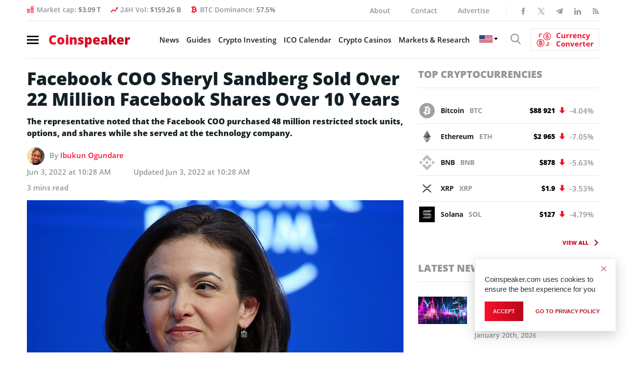

--- FILE ---
content_type: text/html; charset=UTF-8
request_url: https://www.coinspeaker.com/facebook-coo-sold-22m-shares/
body_size: 33130
content:
<!DOCTYPE html>
<html lang="en-US">
<head>
    <meta charset="UTF-8">
    <meta property="fb:pages" content="595031867249051">
    <meta name="viewport" content="width=device-width, initial-scale=1.0">
    <meta name="verifyownership" content="766225a909acd700872abeb1d7e3e098">
    <meta name="google-site-verification" content="0w8J3NV6aUEACbqjEY2jKJMdlD6m8M7CEb7kCsa6IyY">
    <!-- CONFIG -->
    <meta name="format-detection" content="telephone=no">
    <meta http-equiv="X-UA-Compatible" content="IE=edge">
    <!-- Google tag (gtag.js) -->
    <!--<script async src="https://www.googletagmanager.com/gtag/js?id=G-R4ZSF8V78H"></script>
    <script>document.addEventListener( "DOMContentLoaded", function () {
            var isSafari = /^((?!chrome|android).)*safari/i.test( navigator.userAgent );
            var isIOS    = /iPad|iPhone|iPod/.test( navigator.platform ) || ( navigator.platform === 'MacIntel' && navigator.maxTouchPoints > 1 );

            if ( isSafari && isIOS ) {
                document.documentElement.classList.add( 'is-safari' );
            }
        } );</script>
    <script>
        window.dataLayer = window.dataLayer || [];

        function gtag() {
            dataLayer.push( arguments );
        }

        gtag( 'js', new Date() );

        gtag( 'config', 'G-R4ZSF8V78H' );
    </script>
	-->
    <!-- Yandex.Metrika counter -->
    <!--<script type="text/javascript">
        ( function ( m, e, t, r, i, k, a ) {
            m[ i ]   = m[ i ] || function () {
                ( m[ i ].a = m[ i ].a || [] ).push( arguments )
            };
            m[ i ].l = 1 * new Date();
            for ( var j = 0; j < document.scripts.length; j++ ) {
                if ( document.scripts[ j ].src === r ) {
                    return;
                }
            }
            k = e.createElement( t ), a = e.getElementsByTagName( t )[ 0 ], k.async = 1, k.src = r, a.parentNode.insertBefore( k, a )
        } )
        ( window, document, "script", "https://mc.yandex.ru/metrika/tag.js", "ym" );

        ym( 95897309, "init", {
            clickmap: true,
            trackLinks: true,
            accurateTrackBounce: true,
            webvisor: true
        } );
    </script>
    <noscript>
        <div><img src="https://mc.yandex.ru/watch/95897309" style="position:absolute; left:-9999px;" alt=""/></div>
    </noscript>
	-->
    <!-- /Yandex.Metrika counter -->

    <!--New Styles-->
	    <meta property="og:image" content="https://www.coinspeaker.com/wp-content/uploads/2022/06/facebook-coo-sold-22m-shares.jpg">
    <meta property="og:image:width" content="1080">
    <meta property="og:image:height" content="1080">
    <meta name="publc-verification" content="8514f4ff0e28c98fb951464a5fb507e36ed72fcd8c285a187496825e3ef0c38f">
    <style>
        /*top*/
        .header .nav-burger span {
            display: block;
            width: 24px;
            height: 3px;
            margin: 4px 0
        }

        .logo {
            font-size: 26px;
            line-height: 1;
            font-weight: 800;
            display: block;
            position: relative;
            z-index: 10
        }

        @media (max-width: 575.98px) {
            .logo .gradient-text {
                font-family: OpenSans;
                display: inline-block;
                width: 170px;
                height: 26px
            }

            .wrapp_header-nav {
                padding: 8px 15px;
                margin: 0 0 10px 0;
                position: relative;
                border-top: none;
                float: none
            }

            .wrapp_header-nav .header-right {
                position: absolute;
                float: none;
                padding-left: 17px;
                padding-right: 32px;
                width: 100%
            }

            .wrapp_header-nav .header-right .show-search {
                position: relative;
                top: 2px
            }

            .cs-icon-search {
                font-size: 22px
            }
        }

        /* /END/ top*/
        @media (min-width: 1200px) {
            header.header {
                height: 119.95px;
            }
        }

        @media (min-width: 992px) and (max-width: 1199.98px) {
            header.header {
                height: 102px;
            }
        }

        @media (min-width: 768px) and (max-width: 991.98px) {
            header.header {
                height: 98px;
            }
        }

        @media (min-width: 576px) and (max-width: 767.98px) {
            header.header {
                height: 138px;
            }
        }

        @media (max-width: 575.98px) {
            header.header {
                height: 43px;
            }
        }

                /*articles*/
        .single-article .wrapp_main-conteiner {
            padding-bottom: 0;
            padding-top: 20px
        }

        .single-article_intro .title-main {
            font-size: 36px;
            line-height: 42px;
            font-weight: 800;
            margin-bottom: 12px
        }

        .single-article_intro .news-autor {
            display: block;
            margin-bottom: 12px
        }

        .single-article_main-img {
            position: relative;
            margin-bottom: 18px
        }

        .single-article aside.aside .aside-banner {
            margin-bottom: 30px
        }

        @media (max-width: 575.98px) {
            .single-article .wrapp_main-conteiner {
                padding: 10px 0 !important
            }

            .single-article_intro .title-main {
                font-size: 24px !important;
                line-height: 34px !important;
                margin-bottom: 15px !important
            }

            .single-article_intro .news-autor {
                font-size: 13px !important;
                margin-bottom: 19px !important
            }

            .single-article_main-img {
                margin-bottom: 25px !important
            }
        }

        /*/end/articles*/
                .archives_topics .top-news-preview .column-right article figure img {
            width: 100%;
            height: 66.6666%;
        }

        @media (max-width: 575.98px) {
            .archives_topics .top-news-preview figure img, .archives_topics .top-news-preview .column-left figure, .top-news-preview .column-left figure a {
                width: 100%;
                height: 66.6666%;
            }
        }

        /*Styles for banner BanBlockchainWhispers_1280x90_280520*/
        @media (max-width: 767.98px) {
            #animation_container, #animation_container #canvas, #dom_overlay_container {
                height: 60px !important;
            }

        }

        .header-content_info .bg-image {
            max-width: unset;
        }
    </style>
    <link href="https://www.coinspeaker.com/wp-content/themes/cs/css/fonts.css" rel="stylesheet">
    <script>
        function openNav() {
            document.getElementById( "wrapp_main-menu" ).classList.toggle( 'active' );
            document.querySelector( 'body' ).classList.toggle( 'body-lock' );
            document.querySelector( '.wrapp_header-nav.fixed' ).classList.toggle( 'open-menu' );
        }

        function closeNav() {
            document.getElementById( "wrapp_main-menu" ).classList.toggle( 'active' );
            document.querySelector( 'body' ).classList.toggle( 'body-lock' );
            document.querySelector( '.wrapp_header-nav.fixed.open-menu' ).classList.toggle( 'open-menu' );
        }
    </script>
	<meta name='robots' content='index, follow, max-image-preview:large, max-snippet:-1, max-video-preview:-1' />
	<style>img:is([sizes="auto" i], [sizes^="auto," i]) { contain-intrinsic-size: 3000px 1500px }</style>
	<!-- Google tag (gtag.js) Consent Mode dataLayer added by Site Kit -->
<script type="text/javascript" id="google_gtagjs-js-consent-mode-data-layer">
/* <![CDATA[ */
window.dataLayer = window.dataLayer || [];function gtag(){dataLayer.push(arguments);}
gtag('consent', 'default', {"ad_personalization":"denied","ad_storage":"denied","ad_user_data":"denied","analytics_storage":"denied","functionality_storage":"denied","security_storage":"denied","personalization_storage":"denied","region":["AT","BE","BG","CH","CY","CZ","DE","DK","EE","ES","FI","FR","GB","GR","HR","HU","IE","IS","IT","LI","LT","LU","LV","MT","NL","NO","PL","PT","RO","SE","SI","SK"],"wait_for_update":500});
window._googlesitekitConsentCategoryMap = {"statistics":["analytics_storage"],"marketing":["ad_storage","ad_user_data","ad_personalization"],"functional":["functionality_storage","security_storage"],"preferences":["personalization_storage"]};
window._googlesitekitConsents = {"ad_personalization":"denied","ad_storage":"denied","ad_user_data":"denied","analytics_storage":"denied","functionality_storage":"denied","security_storage":"denied","personalization_storage":"denied","region":["AT","BE","BG","CH","CY","CZ","DE","DK","EE","ES","FI","FR","GB","GR","HR","HU","IE","IS","IT","LI","LT","LU","LV","MT","NL","NO","PL","PT","RO","SE","SI","SK"],"wait_for_update":500};
/* ]]> */
</script>
<!-- End Google tag (gtag.js) Consent Mode dataLayer added by Site Kit -->

	<!-- This site is optimized with the Yoast SEO plugin v25.7 - https://yoast.com/wordpress/plugins/seo/ -->
	<title>Facebook COO Sheryl Sandberg Sold Over 22 Million Facebook Shares Over 10 Years - Coinspeaker</title><link rel="preload" data-rocket-preload as="image" href="https://www.coinspeaker.com/wp-content/uploads/2025/12/CZ-address-poisoning-scams.png" fetchpriority="high">
	<meta name="description" content="The Facebook COO purchased 48 million restricted stock units, options, and shares while she served at the technology company." />
	<link rel="canonical" href="https://www.coinspeaker.com/facebook-coo-sold-22m-shares/" />
	<meta property="og:locale" content="en_US" />
	<meta property="og:type" content="article" />
	<meta property="og:title" content="Facebook COO Sheryl Sandberg Sold Over 22 Million Facebook Shares Over 10 Years - Coinspeaker" />
	<meta property="og:description" content="The Facebook COO purchased 48 million restricted stock units, options, and shares while she served at the technology company." />
	<meta property="og:url" content="https://www.coinspeaker.com/facebook-coo-sold-22m-shares/" />
	<meta property="og:site_name" content="Coinspeaker" />
	<meta property="article:published_time" content="2022-06-03T10:28:34+00:00" />
	<meta property="og:image" content="https://www.coinspeaker.com/wp-content/uploads/2022/06/facebook-coo-sold-22m-shares.jpg" />
	<meta property="og:image:width" content="1024" />
	<meta property="og:image:height" content="683" />
	<meta property="og:image:type" content="image/jpeg" />
	<meta name="author" content="Ibukun Ogundare" />
	<meta name="twitter:card" content="summary_large_image" />
	<meta name="twitter:creator" content="@https://twitter.com/og_ibbk" />
	<meta name="twitter:label1" content="Written by" />
	<meta name="twitter:data1" content="Ibukun Ogundare" />
	<meta name="twitter:label2" content="Est. reading time" />
	<meta name="twitter:data2" content="3 minutes" />
	<!-- / Yoast SEO plugin. -->


<link rel='dns-prefetch' href='//www.coinspeaker.com' />
<link rel='dns-prefetch' href='//cdn.jsdelivr.net' />
<link rel='dns-prefetch' href='//www.googletagmanager.com' />
<link rel="alternate" type="application/rss+xml" title="Coinspeaker &raquo; Feed" href="https://www.coinspeaker.com/feed/" />
<link rel='stylesheet' id='newfaq-content-frontend-css' href='https://www.coinspeaker.com/wp-content/plugins/faq-content-webnow/newfaq-dist/blocks.style.build.css' type='text/css' media='all' />
<link rel='stylesheet' id='wp-block-library-css' href='https://www.coinspeaker.com/wp-includes/css/dist/block-library/style.min.css?ver=6.7.2' type='text/css' media='all' />
<style id='classic-theme-styles-inline-css' type='text/css'>
/*! This file is auto-generated */
.wp-block-button__link{color:#fff;background-color:#32373c;border-radius:9999px;box-shadow:none;text-decoration:none;padding:calc(.667em + 2px) calc(1.333em + 2px);font-size:1.125em}.wp-block-file__button{background:#32373c;color:#fff;text-decoration:none}
</style>
<style id='global-styles-inline-css' type='text/css'>
:root{--wp--preset--aspect-ratio--square: 1;--wp--preset--aspect-ratio--4-3: 4/3;--wp--preset--aspect-ratio--3-4: 3/4;--wp--preset--aspect-ratio--3-2: 3/2;--wp--preset--aspect-ratio--2-3: 2/3;--wp--preset--aspect-ratio--16-9: 16/9;--wp--preset--aspect-ratio--9-16: 9/16;--wp--preset--color--black: #000000;--wp--preset--color--cyan-bluish-gray: #abb8c3;--wp--preset--color--white: #ffffff;--wp--preset--color--pale-pink: #f78da7;--wp--preset--color--vivid-red: #cf2e2e;--wp--preset--color--luminous-vivid-orange: #ff6900;--wp--preset--color--luminous-vivid-amber: #fcb900;--wp--preset--color--light-green-cyan: #7bdcb5;--wp--preset--color--vivid-green-cyan: #00d084;--wp--preset--color--pale-cyan-blue: #8ed1fc;--wp--preset--color--vivid-cyan-blue: #0693e3;--wp--preset--color--vivid-purple: #9b51e0;--wp--preset--gradient--vivid-cyan-blue-to-vivid-purple: linear-gradient(135deg,rgba(6,147,227,1) 0%,rgb(155,81,224) 100%);--wp--preset--gradient--light-green-cyan-to-vivid-green-cyan: linear-gradient(135deg,rgb(122,220,180) 0%,rgb(0,208,130) 100%);--wp--preset--gradient--luminous-vivid-amber-to-luminous-vivid-orange: linear-gradient(135deg,rgba(252,185,0,1) 0%,rgba(255,105,0,1) 100%);--wp--preset--gradient--luminous-vivid-orange-to-vivid-red: linear-gradient(135deg,rgba(255,105,0,1) 0%,rgb(207,46,46) 100%);--wp--preset--gradient--very-light-gray-to-cyan-bluish-gray: linear-gradient(135deg,rgb(238,238,238) 0%,rgb(169,184,195) 100%);--wp--preset--gradient--cool-to-warm-spectrum: linear-gradient(135deg,rgb(74,234,220) 0%,rgb(151,120,209) 20%,rgb(207,42,186) 40%,rgb(238,44,130) 60%,rgb(251,105,98) 80%,rgb(254,248,76) 100%);--wp--preset--gradient--blush-light-purple: linear-gradient(135deg,rgb(255,206,236) 0%,rgb(152,150,240) 100%);--wp--preset--gradient--blush-bordeaux: linear-gradient(135deg,rgb(254,205,165) 0%,rgb(254,45,45) 50%,rgb(107,0,62) 100%);--wp--preset--gradient--luminous-dusk: linear-gradient(135deg,rgb(255,203,112) 0%,rgb(199,81,192) 50%,rgb(65,88,208) 100%);--wp--preset--gradient--pale-ocean: linear-gradient(135deg,rgb(255,245,203) 0%,rgb(182,227,212) 50%,rgb(51,167,181) 100%);--wp--preset--gradient--electric-grass: linear-gradient(135deg,rgb(202,248,128) 0%,rgb(113,206,126) 100%);--wp--preset--gradient--midnight: linear-gradient(135deg,rgb(2,3,129) 0%,rgb(40,116,252) 100%);--wp--preset--font-size--small: 13px;--wp--preset--font-size--medium: 20px;--wp--preset--font-size--large: 36px;--wp--preset--font-size--x-large: 42px;--wp--preset--spacing--20: 0.44rem;--wp--preset--spacing--30: 0.67rem;--wp--preset--spacing--40: 1rem;--wp--preset--spacing--50: 1.5rem;--wp--preset--spacing--60: 2.25rem;--wp--preset--spacing--70: 3.38rem;--wp--preset--spacing--80: 5.06rem;--wp--preset--shadow--natural: 6px 6px 9px rgba(0, 0, 0, 0.2);--wp--preset--shadow--deep: 12px 12px 50px rgba(0, 0, 0, 0.4);--wp--preset--shadow--sharp: 6px 6px 0px rgba(0, 0, 0, 0.2);--wp--preset--shadow--outlined: 6px 6px 0px -3px rgba(255, 255, 255, 1), 6px 6px rgba(0, 0, 0, 1);--wp--preset--shadow--crisp: 6px 6px 0px rgba(0, 0, 0, 1);}:where(.is-layout-flex){gap: 0.5em;}:where(.is-layout-grid){gap: 0.5em;}body .is-layout-flex{display: flex;}.is-layout-flex{flex-wrap: wrap;align-items: center;}.is-layout-flex > :is(*, div){margin: 0;}body .is-layout-grid{display: grid;}.is-layout-grid > :is(*, div){margin: 0;}:where(.wp-block-columns.is-layout-flex){gap: 2em;}:where(.wp-block-columns.is-layout-grid){gap: 2em;}:where(.wp-block-post-template.is-layout-flex){gap: 1.25em;}:where(.wp-block-post-template.is-layout-grid){gap: 1.25em;}.has-black-color{color: var(--wp--preset--color--black) !important;}.has-cyan-bluish-gray-color{color: var(--wp--preset--color--cyan-bluish-gray) !important;}.has-white-color{color: var(--wp--preset--color--white) !important;}.has-pale-pink-color{color: var(--wp--preset--color--pale-pink) !important;}.has-vivid-red-color{color: var(--wp--preset--color--vivid-red) !important;}.has-luminous-vivid-orange-color{color: var(--wp--preset--color--luminous-vivid-orange) !important;}.has-luminous-vivid-amber-color{color: var(--wp--preset--color--luminous-vivid-amber) !important;}.has-light-green-cyan-color{color: var(--wp--preset--color--light-green-cyan) !important;}.has-vivid-green-cyan-color{color: var(--wp--preset--color--vivid-green-cyan) !important;}.has-pale-cyan-blue-color{color: var(--wp--preset--color--pale-cyan-blue) !important;}.has-vivid-cyan-blue-color{color: var(--wp--preset--color--vivid-cyan-blue) !important;}.has-vivid-purple-color{color: var(--wp--preset--color--vivid-purple) !important;}.has-black-background-color{background-color: var(--wp--preset--color--black) !important;}.has-cyan-bluish-gray-background-color{background-color: var(--wp--preset--color--cyan-bluish-gray) !important;}.has-white-background-color{background-color: var(--wp--preset--color--white) !important;}.has-pale-pink-background-color{background-color: var(--wp--preset--color--pale-pink) !important;}.has-vivid-red-background-color{background-color: var(--wp--preset--color--vivid-red) !important;}.has-luminous-vivid-orange-background-color{background-color: var(--wp--preset--color--luminous-vivid-orange) !important;}.has-luminous-vivid-amber-background-color{background-color: var(--wp--preset--color--luminous-vivid-amber) !important;}.has-light-green-cyan-background-color{background-color: var(--wp--preset--color--light-green-cyan) !important;}.has-vivid-green-cyan-background-color{background-color: var(--wp--preset--color--vivid-green-cyan) !important;}.has-pale-cyan-blue-background-color{background-color: var(--wp--preset--color--pale-cyan-blue) !important;}.has-vivid-cyan-blue-background-color{background-color: var(--wp--preset--color--vivid-cyan-blue) !important;}.has-vivid-purple-background-color{background-color: var(--wp--preset--color--vivid-purple) !important;}.has-black-border-color{border-color: var(--wp--preset--color--black) !important;}.has-cyan-bluish-gray-border-color{border-color: var(--wp--preset--color--cyan-bluish-gray) !important;}.has-white-border-color{border-color: var(--wp--preset--color--white) !important;}.has-pale-pink-border-color{border-color: var(--wp--preset--color--pale-pink) !important;}.has-vivid-red-border-color{border-color: var(--wp--preset--color--vivid-red) !important;}.has-luminous-vivid-orange-border-color{border-color: var(--wp--preset--color--luminous-vivid-orange) !important;}.has-luminous-vivid-amber-border-color{border-color: var(--wp--preset--color--luminous-vivid-amber) !important;}.has-light-green-cyan-border-color{border-color: var(--wp--preset--color--light-green-cyan) !important;}.has-vivid-green-cyan-border-color{border-color: var(--wp--preset--color--vivid-green-cyan) !important;}.has-pale-cyan-blue-border-color{border-color: var(--wp--preset--color--pale-cyan-blue) !important;}.has-vivid-cyan-blue-border-color{border-color: var(--wp--preset--color--vivid-cyan-blue) !important;}.has-vivid-purple-border-color{border-color: var(--wp--preset--color--vivid-purple) !important;}.has-vivid-cyan-blue-to-vivid-purple-gradient-background{background: var(--wp--preset--gradient--vivid-cyan-blue-to-vivid-purple) !important;}.has-light-green-cyan-to-vivid-green-cyan-gradient-background{background: var(--wp--preset--gradient--light-green-cyan-to-vivid-green-cyan) !important;}.has-luminous-vivid-amber-to-luminous-vivid-orange-gradient-background{background: var(--wp--preset--gradient--luminous-vivid-amber-to-luminous-vivid-orange) !important;}.has-luminous-vivid-orange-to-vivid-red-gradient-background{background: var(--wp--preset--gradient--luminous-vivid-orange-to-vivid-red) !important;}.has-very-light-gray-to-cyan-bluish-gray-gradient-background{background: var(--wp--preset--gradient--very-light-gray-to-cyan-bluish-gray) !important;}.has-cool-to-warm-spectrum-gradient-background{background: var(--wp--preset--gradient--cool-to-warm-spectrum) !important;}.has-blush-light-purple-gradient-background{background: var(--wp--preset--gradient--blush-light-purple) !important;}.has-blush-bordeaux-gradient-background{background: var(--wp--preset--gradient--blush-bordeaux) !important;}.has-luminous-dusk-gradient-background{background: var(--wp--preset--gradient--luminous-dusk) !important;}.has-pale-ocean-gradient-background{background: var(--wp--preset--gradient--pale-ocean) !important;}.has-electric-grass-gradient-background{background: var(--wp--preset--gradient--electric-grass) !important;}.has-midnight-gradient-background{background: var(--wp--preset--gradient--midnight) !important;}.has-small-font-size{font-size: var(--wp--preset--font-size--small) !important;}.has-medium-font-size{font-size: var(--wp--preset--font-size--medium) !important;}.has-large-font-size{font-size: var(--wp--preset--font-size--large) !important;}.has-x-large-font-size{font-size: var(--wp--preset--font-size--x-large) !important;}
:where(.wp-block-post-template.is-layout-flex){gap: 1.25em;}:where(.wp-block-post-template.is-layout-grid){gap: 1.25em;}
:where(.wp-block-columns.is-layout-flex){gap: 2em;}:where(.wp-block-columns.is-layout-grid){gap: 2em;}
:root :where(.wp-block-pullquote){font-size: 1.5em;line-height: 1.6;}
</style>
<link rel='stylesheet' id='chain-wire-css' href='https://www.coinspeaker.com/wp-content/plugins/chainwire-integration/public/css/chainwire-public.css?ver=1.0.24' type='text/css' media='all' />
<link rel='stylesheet' id='cookie-notice-front-css' href='https://www.coinspeaker.com/wp-content/plugins/cookie-notice/css/front.min.css?ver=2.5.5' type='text/css' media='all' />
<link rel='stylesheet' id='cp-price-marquee-style-css' href='https://www.coinspeaker.com/wp-content/plugins/crypto-presales/css/price-marquee.css?ver=1.0.0' type='text/css' media='all' />
<link rel='stylesheet' id='theme-styles-css' href='https://www.coinspeaker.com/wp-content/themes/cs/style.css?ver=1765895545' type='text/css' media='all' />
<link rel='stylesheet' id='slick-css-css' href='https://cdn.jsdelivr.net/npm/slick-carousel@1.8.1/slick/slick.css?ver=6.7.2' type='text/css' media='all' />
<link rel='stylesheet' id='tablepress-default-css' href='https://www.coinspeaker.com/wp-content/plugins/tablepress/css/build/default.css?ver=3.0.4' type='text/css' media='all' />
<link rel='stylesheet' id='brand-management-public-css' href='https://www.coinspeaker.com/wp-content/plugins/brand-management-plugin/public/css/brand-management-public.css?ver=6.7.2' type='text/css' media='screen' />
<link rel='stylesheet' id='cs/crypto-bm-public-cs-css' href='https://www.coinspeaker.com/wp-content/plugins/cryptopresales-brand-management-plugin/public/css/cs/crypto-bm-public-cs.css?ver=6.7.2' type='text/css' media='all' />
<script type="text/javascript" src="https://www.coinspeaker.com/wp-content/themes/cs/js/libs.min.js" id="jquery-js"></script>
<script type="text/javascript" id="cookie-notice-front-js-before">
/* <![CDATA[ */
var cnArgs = {"ajaxUrl":"https:\/\/www.coinspeaker.com\/wp-admin\/admin-ajax.php","nonce":"40dc211d2f","hideEffect":"fade","position":"bottom","onScroll":false,"onScrollOffset":100,"onClick":false,"cookieName":"cookie_notice_accepted","cookieTime":31536000,"cookieTimeRejected":86400,"globalCookie":false,"redirection":false,"cache":true,"revokeCookies":false,"revokeCookiesOpt":"automatic"};
/* ]]> */
</script>
<script type="text/javascript" src="https://www.coinspeaker.com/wp-content/plugins/cookie-notice/js/front.min.js?ver=2.5.5" id="cookie-notice-front-js"></script>

<!-- Google tag (gtag.js) snippet added by Site Kit -->

<!-- Google Analytics snippet added by Site Kit -->
<script type="text/javascript" src="https://www.googletagmanager.com/gtag/js?id=G-R4ZSF8V78H" id="google_gtagjs-js" async></script>
<script type="text/javascript" id="google_gtagjs-js-after">
/* <![CDATA[ */
window.dataLayer = window.dataLayer || [];function gtag(){dataLayer.push(arguments);}
gtag("set","linker",{"domains":["www.coinspeaker.com"]});
gtag("js", new Date());
gtag("set", "developer_id.dZTNiMT", true);
gtag("config", "G-R4ZSF8V78H");
/* ]]> */
</script>

<!-- End Google tag (gtag.js) snippet added by Site Kit -->
<script type="text/javascript" id="brand-management-ajax-handler-js-extra">
/* <![CDATA[ */
var likes_handler = {"id":"1","url":"https:\/\/www.coinspeaker.com\/wp-admin\/admin-ajax.php","nonce":"881a19b07c","fail_text":"You have already voted.","partner_label_css_url":"\/wp-content\/plugins\/brand-management-plugin\/public\/css\/bm-partner-label.css","black_friday_deal_css_url":"\/wp-content\/plugins\/brand-management-plugin\/public\/css\/bm-black-friday-deal.css"};
/* ]]> */
</script>
<script type="text/javascript" id="crypto-bm-ajax-handler-js-extra">
/* <![CDATA[ */
var crypto_bm_ajax_handler = {"id":"1","url":"https:\/\/www.coinspeaker.com\/wp-admin\/admin-ajax.php","nonce":"0d66eb023d"};
/* ]]> */
</script>
<link rel="https://api.w.org/" href="https://www.coinspeaker.com/wp-json/" /><link rel="alternate" title="JSON" type="application/json" href="https://www.coinspeaker.com/wp-json/wp/v2/posts/201495" /><link rel="EditURI" type="application/rsd+xml" title="RSD" href="https://www.coinspeaker.com/xmlrpc.php?rsd" />
<meta name="generator" content="WordPress 6.7.2" />
<link rel="alternate" title="oEmbed (JSON)" type="application/json+oembed" href="https://www.coinspeaker.com/wp-json/oembed/1.0/embed?url=https%3A%2F%2Fwww.coinspeaker.com%2Ffacebook-coo-sold-22m-shares%2F" />
<link rel="alternate" title="oEmbed (XML)" type="text/xml+oembed" href="https://www.coinspeaker.com/wp-json/oembed/1.0/embed?url=https%3A%2F%2Fwww.coinspeaker.com%2Ffacebook-coo-sold-22m-shares%2F&#038;format=xml" />
<style>
        :root {
            --cpp-main-color: #007bff;
        }
    </style><meta name="generator" content="Site Kit by Google 1.147.0" />

<!-- This site is optimized with the Schema plugin v1.7.9.6 - https://schema.press -->
<script type="application/ld+json">{"@context":"https:\/\/schema.org\/","@type":"NewsArticle","mainEntityOfPage":{"@type":"WebPage","@id":"https:\/\/www.coinspeaker.com\/facebook-coo-sold-22m-shares\/"},"url":"https:\/\/www.coinspeaker.com\/facebook-coo-sold-22m-shares\/","headline":"Facebook COO Sheryl Sandberg Sold Over 22 Million Facebook Shares Over 10 Years","datePublished":"2022-06-03T10:28:34+00:00","dateModified":"2022-06-03T10:28:34+00:00","publisher":{"@type":"Organization","@id":"https:\/\/www.coinspeaker.com\/#organization","name":"Coinspeaker","logo":{"@type":"ImageObject","url":"https:\/\/www.coinspeaker.com\/wp-content\/uploads\/coinspeaker-amp-logo.png","width":600,"height":60}},"image":{"@type":"ImageObject","url":"https:\/\/www.coinspeaker.com\/wp-content\/uploads\/2022\/06\/facebook-coo-sold-22m-shares.jpg","width":1024,"height":683},"articleSection":"Market News","description":"The representative noted that the Facebook COO purchased 48 million restricted stock units, options, and shares while she served at the technology company.","author":{"@type":"Person","name":"Ibukun Ogundare","url":"https:\/\/www.coinspeaker.com\/author\/ibukun_ogundare\/","description":"Ibukun is a crypto\/finance writer interested in passing relevant information, using non-complex words to reach all kinds of audience. \r\n\r\nApart from writing, she likes to see movies, cook, and explore restaurants in the city of Lagos, where she resides.","image":{"@type":"ImageObject","url":"https:\/\/secure.gravatar.com\/avatar\/4485f69b30f09dc0c8c2de31817ed8b4?s=96&d=mm&r=g","height":96,"width":96},"sameAs":["https:\/\/twitter.com\/https:\/\/twitter.com\/og_ibbk","http:\/\/linkedin.com\/in\/ibukun-ogundare-659ab2123"]}}</script>


<!-- Google AdSense meta tags added by Site Kit -->
<meta name="google-adsense-platform-account" content="ca-host-pub-2644536267352236">
<meta name="google-adsense-platform-domain" content="sitekit.withgoogle.com">
<!-- End Google AdSense meta tags added by Site Kit -->
<style type="text/css">.recentcomments a{display:inline !important;padding:0 !important;margin:0 !important;}</style>

<!-- This site is optimized with the Schema plugin v1.7.9.6 - https://schema.press -->
<script type="application/ld+json">{
    "@context": "http://schema.org",
    "@type": "BreadcrumbList",
    "itemListElement": [
        {
            "@type": "ListItem",
            "position": 1,
            "item": {
                "@id": "https://www.coinspeaker.com",
                "name": "Home"
            }
        },
        {
            "@type": "ListItem",
            "position": 2,
            "item": {
                "@id": "https://www.coinspeaker.com/facebook-coo-sold-22m-shares/",
                "name": "Facebook COO Sheryl Sandberg Sold Over 22 Million Facebook Shares Over 10 Years",
                "image": "https://www.coinspeaker.com/wp-content/uploads/2022/06/facebook-coo-sold-22m-shares.jpg"
            }
        }
    ]
}</script>

<link rel="amphtml" href="https://www.coinspeaker.com/facebook-coo-sold-22m-shares/amp/">
<!-- Google Tag Manager snippet added by Site Kit -->
<script type="text/javascript">
/* <![CDATA[ */

			( function( w, d, s, l, i ) {
				w[l] = w[l] || [];
				w[l].push( {'gtm.start': new Date().getTime(), event: 'gtm.js'} );
				var f = d.getElementsByTagName( s )[0],
					j = d.createElement( s ), dl = l != 'dataLayer' ? '&l=' + l : '';
				j.async = true;
				j.src = 'https://www.googletagmanager.com/gtm.js?id=' + i + dl;
				f.parentNode.insertBefore( j, f );
			} )( window, document, 'script', 'dataLayer', 'GTM-MG9993R' );
			
/* ]]> */
</script>

<!-- End Google Tag Manager snippet added by Site Kit -->
<link rel="icon" href="https://www.coinspeaker.com/wp-content/uploads/2020/03/cropped-favicon-32x32.png" sizes="32x32" />
<link rel="icon" href="https://www.coinspeaker.com/wp-content/uploads/2020/03/cropped-favicon-192x192.png" sizes="192x192" />
<link rel="apple-touch-icon" href="https://www.coinspeaker.com/wp-content/uploads/2020/03/cropped-favicon-180x180.png" />
<meta name="msapplication-TileImage" content="https://www.coinspeaker.com/wp-content/uploads/2020/03/cropped-favicon-270x270.png" />
		<style type="text/css" id="wp-custom-css">
			.accordionContent p a {
	display:inline-block !important;
}		</style>
		
    <!--
	<script defer src="https://www.googletagmanager.com/gtag/js?id=UA-48846654-1"></script>
	<script>
	  window.dataLayer = window.dataLayer || [];
	  function gtag(){dataLayer.push(arguments);}
	  gtag('js', new Date());
	
	  gtag('config', 'UA-48846654-1');
	</script>
	-->
		
    <!-- Google adSense -->
    <!--<script data-ad-client="ca-pub-4826868851612784" async src="https://pagead2.googlesyndication.com/pagead/js/adsbygoogle.js"></script>-->
    <!-- End Google adSense -->
    <!--Certified Alexa Metrics-->
    <!--<script type="text/javascript">
	_atrk_opts = { atrk_acct:"fe3Io1IWhe10Cs", domain:"coinspeaker.com",dynamic: true};
	(function() { var as = document.createElement('script'); as.type = 'text/javascript'; as.async = true; as.src = "https://certify-js.alexametrics.com/atrk.js"; var s = document.getElementsByTagName('script')[0];s.parentNode.insertBefore(as, s); })();
	</script>
	<noscript><img src="https://certify.alexametrics.com/atrk.gif?account=fe3Io1IWhe10Cs" height="1" width="1" alt="" /></noscript>-->
    <!--END Certified Alexa Metrics-->
<meta name="generator" content="WP Rocket 3.18.2" data-wpr-features="wpr_oci wpr_preload_links wpr_desktop" /></head>
<body class="post-page">
<div  class="popup-search">
    <div  class="close-search"></div>
	
	<form role="search" method="GET"  id="searchform" class="search clearfix" action="https://www.coinspeaker.com/">
	<div class="search-body clearfix">
		<label class="screen-reader-text" for="s"></label>
		<input type="text" value="" name="s" id="s" class="input-search">
	</div>
	<button type="submit"  id="searchsubmit" value="">
		<i class="cs-icon-search"></i>
	</button>
</form>
</div>
<div  class="app">
	        <!--======================================== main-menu =======================================-->
		<div  class="wrapp_main-menu mobile-menu-layout" id="wrapp_main-menu">
    <div  class="main-menu" style="-webkit-transition: all .4s ease;
	    -o-transition: all .4s ease;
	    transition: all .4s ease;
	    -webkit-transform: translateX(-400px);
	    -ms-transform: translateX(-400px);
	    transform: translateX(-400px);">

        <header>
			                <span class="close-btn">
                    <span class="cross" onclick="closeNav()"></span>
                                            <a href="https://www.coinspeaker.com/" class="">
                        Coinspeaker
                        </a>
                                        
                </span>
			
			        </header>
        <nav>
                            <section class="main-menu_block">
                    <ul id="menu-mobile-menu" class=""><li class="menu-item-type-taxonomy menu-item-object-category current-post-ancestor current-menu-parent current-post-parent has-list"><span class="plus"></span><a href="https://www.coinspeaker.com/news/">News</a><ul><li class="menu-item-type-taxonomy menu-item-object-category has-list"><span class="plus"></span><a href="https://www.coinspeaker.com/news/crypto/">Crypto News</a><ul style="display: none;"><li class="menu-item-type-taxonomy menu-item-object-category"><a href="https://www.coinspeaker.com/news/crypto/blockchain-news/">Blockchain News</a></li><li class="menu-item-type-taxonomy menu-item-object-category"><a href="https://www.coinspeaker.com/news/crypto/bitcoin-news/">Bitcoin News</a></li><li><a href="/news/crypto/binance-news/">Binance News</a></li><li class="menu-item-type-taxonomy menu-item-object-category"><a href="https://www.coinspeaker.com/news/crypto/ethereum-news/">Ethereum News</a></li><li class="menu-item-type-taxonomy menu-item-object-category"><a href="https://www.coinspeaker.com/news/crypto/xrp-news/">XRP News</a></li><li class="menu-item-type-taxonomy menu-item-object-category"><a href="https://www.coinspeaker.com/news/crypto/altcoins-news/">Altcoin News</a></li><li class="menu-item-type-taxonomy menu-item-object-category"><a href="https://www.coinspeaker.com/news/crypto/token-sales-news/">Token Sales News</a></li></ul></li><li class="has-list"><span class="plus"></span><a href="/topics/">Topics</a><ul style="display: none;"><li><a href="/topics/solana-news/">Solana</a></li><li><a href="/topics/tether-news/">Tether (USDT)</a></li><li><a href="/topics/web3-news/">Web3</a></li><li><a href="/topics/ftx-ftt-news/">FTX</a></li><li><a href="/topics/bitcoin-etf-news/">Bitcoin ETF</a></li><li><a href="/topics/shiba-inu-news/">Shiba Inu</a></li><li><a href="/topics/dogecoin-news/">Dogecoin</a></li></ul></li><li><a href="/press-release/">Press Releases</a></li><li><a href="https://www.coinspeaker.com/market-releases/">Market Releases</a></li><li><a href="https://www.coinspeaker.com/events/">Events</a></li></ul></li><li class="has-list"><span class="plus"></span><a href="https://www.coinspeaker.com/guides/">Guides</a><ul><li><a href="/guides/category/crypto/">Crypto Guides</a></li><li class="has-list"><span class="plus"></span><a href="https://www.coinspeaker.com/guides/how-to-buy-crypto/">How to Buy Crypto</a><ul style="display: none;"><li><a href="https://www.coinspeaker.com/guides/how-to-buy-bitcoin-hyper/">How to Buy Bitcoin Hyper</a></li><li><a href="https://www.coinspeaker.com/guides/how-to-buy-maxi-doge/">How to Buy Maxi Doge</a></li><li><a href="https://www.coinspeaker.com/guides/how-to-buy-bmic/">How to Buy BMIC</a></li><li><a href="https://www.coinspeaker.com/guides/how-to-buy-best-wallet-token/">How to Buy Best Wallet Token</a></li><li><a href="https://www.coinspeaker.com/guides/how-to-buy-subbd/">How to buy SUBBD</a></li><li><a href="https://www.coinspeaker.com/guides/how-to-buy-vfx/">How to Buy VFX</a></li></ul></li><li><a href="/glossary/">Glossary</a></li><li class="has-list"><span class="plus"></span><a href="https://www.coinspeaker.com/reviews/">Reviews</a><ul style="display: none;"><li><a href="https://www.coinspeaker.com/reviews/binance-review/">Binance Review</a></li></ul></li></ul></li><li class="has-list"><span class="plus"></span><a href="#">Crypto Investing</a><ul><li class="has-list"><span class="plus"></span><a href="https://www.coinspeaker.com/guides/best-crypto-to-buy/">Best Crypto to Buy</a><ul style="display: none;"><li><a href="https://www.coinspeaker.com/guides/new-cryptocurrency/">Best New Crypto Coins</a></li><li><a href="https://www.coinspeaker.com/guides/next-1000x-crypto/">Next 1000x Crypto</a></li><li><a href="https://www.coinspeaker.com/guides/next-crypto-to-explode/">Next Crypto to Explode</a></li><li><a href="https://www.coinspeaker.com/guides/next-crypto-to-hit-1-dollar/">Next Crypto to Hit $1</a></li><li><a href="https://www.coinspeaker.com/guides/best-low-cap-crypto/">Best Low Cap Crypto</a></li><li><a href="https://www.coinspeaker.com/guides/best-penny-crypto/">Best Penny Crypto</a></li></ul></li><li><a href="https://www.coinspeaker.com/guides/best-crypto-presales/">Best Crypto Presales</a></li><li class="has-list"><span class="plus"></span><a href="https://www.coinspeaker.com/guides/best-meme-coins-to-buy/">Best Meme Coins</a><ul style="display: none;"><li><a href="https://www.coinspeaker.com/guides/best-solana-meme-coins/">Best Solana Meme Coins</a></li></ul></li><li><a href="https://www.coinspeaker.com/guides/upcoming-binance-listings/">New Binance Listings</a></li><li><a href="https://www.coinspeaker.com/guides/upcoming-coinbase-listings/">New Coinbase Listings</a></li><li class="has-list"><span class="plus"></span><a href="https://www.coinspeaker.com/guides/best-crypto-wallets/">Best Crypto Wallets</a><ul style="display: none;"><li><a href="https://www.coinspeaker.com/guides/best-decentralized-crypto-wallets/">Decentralized Crypto Wallets</a></li><li><a href="https://www.coinspeaker.com/guides/best-anonymous-crypto-wallets/">Anonymous Crypto Wallets</a></li></ul></li><li class="has-list"><span class="plus"></span><a href="https://www.coinspeaker.com/guides/best-crypto-exchanges/">Best Crypto Exchanges</a><ul style="display: none;"><li><a href="https://www.coinspeaker.com/guides/best-no-kyc-crypto-exchanges/">Anonymous Crypto Exchanges</a></li></ul></li></ul></li><li class="has-list"><span class="plus"></span><a href="https://www.coinspeaker.com/bitcoin-casinos/">Crypto Casinos</a><ul><li><a href="https://www.coinspeaker.com/bitcoin-casinos/bitcoin-gambling-sites/">Crypto Gambling</a></li><li><a href="https://www.coinspeaker.com/bitcoin-casinos/bitcoin-betting-sites/">Top Bitcoin Betting Sites</a></li><li><a href="https://www.coinspeaker.com/bitcoin-casinos/no-kyc-casinos/">No-KYC Crypto Casinos</a></li><li><a href="https://www.coinspeaker.com/bitcoin-casinos/instant-withdrawal-bitcoin-casinos/">Instant Withdrawal Crypto Casinos</a></li><li><a href="https://www.coinspeaker.com/bitcoin-casinos/telegram-casinos/">Telegram Casinos</a></li></ul></li><li><a href="/ico/">Crypto ICO Calendar</a></li><li class="has-list"><span class="plus"></span><a href="#">Markets &amp; Research</a><ul><li class="has-list"><span class="plus"></span><a href="/coins/">Crypto Prices &amp; Market Cap</a><ul style="display: none;"><li><a href="/coins/bitcoin/">Bitcoin (BTC) Price</a></li><li><a href="/coins/ethereum/">Ethereum (ETH) Price</a></li><li><a href="/coins/binance-coin/">Binance (BNB) Price</a></li><li><a href="/coins/solana/">Solana (SOL) Price</a></li><li><a href="/coins/xrp/">XRP Price</a></li><li><a href="/coins/the-open-network/">Toncoin (TON) Price</a></li><li><a href="/coins/dogecoin/">Dogecoin (DOGE) Price</a></li><li><a href="/coins/pepe/">Pepe (PEPE) Price</a></li></ul></li><li class="has-list"><span class="plus"></span><a href="#">Price Predictions</a><ul style="display: none;"><li><a href="https://www.coinspeaker.com/guides/bitcoin-price-prediction/">Bitcoin Price Prediction</a></li><li><a href="https://www.coinspeaker.com/guides/ethereum-price-prediction/">Ethereum Price Prediction</a></li><li><a href="https://www.coinspeaker.com/guides/xrp-price-prediction/">XRP Price Prediction</a></li><li><a href="https://www.coinspeaker.com/guides/cardano-price-prediction/">Cardano Price Prediction</a></li><li><a href="https://www.coinspeaker.com/guides/solana-price-prediction/">Solana Price Prediction</a></li><li><a href="https://www.coinspeaker.com/guides/dogecoin-price-prediction/">Dogegoin Price Prediction</a></li><li><a href="https://www.coinspeaker.com/guides/amp-price-prediction/">AMP Token Price Prediction</a></li><li><a href="https://www.coinspeaker.com/guides/tron-price-prediction/">Tron Price Prediction</a></li><li><a href="https://www.coinspeaker.com/guides/pepe-price-prediction/">Pepe Price Prediction</a></li></ul></li><li class="has-list"><span class="plus"></span><a href="#">Presale Analysis</a><ul style="display: none;"><li><a href="https://www.coinspeaker.com/guides/bitcoin-hyper-price-prediction/">Bitcoin Hyper Price Prediction</a></li><li><a href="https://www.coinspeaker.com/guides/bitcoin-hyper-launch-date/">Bitcoin Hyper Launch Date</a></li><li><a href="https://www.coinspeaker.com/guides/maxi-doge-price-prediction/">Maxi Doge Price Prediction</a></li><li><a href="https://www.coinspeaker.com/guides/maxi-doge-launch-date/">Maxi Doge Launch Date</a></li><li><a href="https://www.coinspeaker.com/guides/is-maxi-doge-a-scam-or-legit/">Is Maxi Doge a Scam or Legit</a></li><li><a href="https://www.coinspeaker.com/guides/subbd-price-prediction/">SUBBD Price Prediction</a></li><li><a href="https://www.coinspeaker.com/guides/subbd-token-launch-date-when-is-the-presale-over/">SUBBD Token Launch Date</a></li><li class="menu-item-type-post_type menu-item-object-guides"><a href="https://www.coinspeaker.com/guides/vfx-price-prediction/">VFX Price Prediction</a></li></ul></li><li><a href="/converter/">Crypto Converter</a></li></ul></li><li class="has-list"><span class="plus"></span><a href="#">Company</a><ul><li><a href="/about/">About</a></li><li><a href="/contact/">Contact</a></li><li><a href="/careers/">Careers</a></li><li class="menu-item-type-post_type menu-item-object-page"><a href="https://www.coinspeaker.com/editorial-policy/">Editorial Policy &#038; Guidelines</a></li><li><a href="/privacy-policy/">Privacy Policy</a></li><li><a href="/terms-and-conditions/">Terms and Conditions</a></li></ul></li></ul>                </section>
                            <section class="main-menu_block">
                <span class="title">Social</span>
                <ul>
                    <li>
                        <a rel="nofollow noreferrer" href="https://www.facebook.com/coinspeaker/" title="Coinspeaker on Facebook" target="_blank">
                            <i class="cs-icon-facebook"></i>
                            <span>Facebook</span>
                        </a>
                    </li>
                    <li>
                        <a rel="nofollow noreferrer" href="https://x.com/coinspeaker" title="Coinspeaker on X" target="_blank">
                            <i class="cs-icon-twitter"></i>
                            <span>X</span>
                        </a>
                    </li>
                    <!--
                        <li>
                            <a rel="nofollow noreferrer" href="https://www.instagram.com/coinspeaker/" title="Coinspeaker on Instagram" target="_blank">
                                <i class="cs-icon-instagram-logo"></i>
                                <span>Instagram</span>
                            </a>
                        </li>
                    -->
                    <li>
                        <a rel="nofollow noreferrer" href="https://t.me/Coinspeaker/" title="Coinspeaker on Telegram" target="_blank">
                            <i class="cs-icon-telegram"></i>
                            <span>Telegram</span>
                        </a>
                    </li>
                    <li>
                        <a rel="nofollow noreferrer" href="https://www.linkedin.com/company/coinspeaker/" title="Coinspeaker on LinkedIn" target="_blank">
                            <i class="cs-icon-linkedin"></i>
                            <span>LinkedIn</span>
                        </a>
                    </li>
                    <li>
                        <a rel="nofollow noreferrer" href="https://feeds.feedburner.com/coinspeaker/" title="Coinspeaker RSS Feed" target="_blank">
                            <i class="cs-icon-rss-symbol"></i>
                            <span>RSS Feed</span>
                        </a>
                    </li>
                </ul>
            </section>
        </nav>
        <footer>
            <p class="copy">
                <span>© 2026 Coinspeaker LTD.</span>
                <span>ALL RIGHTS RESERVED.</span>
            </p>
        </footer>

    </div><!-- / .main-menu-->
</div><!-- / .wrapp_main-menu-->        <!--======================================== /end/=== main-menu =======================================-->

        <!--======================================== header =======================================-->
		<div  class="container">
    <!--<iframe src="https://www.coinspeaker.com/wp-content/themes/cs/ads-sections/banner-after-header" width="100%" style="height: 8.7vw"></iframe>-->
   <!-- <a id="header-banner" rel="nofollow noopener" target="_blank" href="https://lightchain.ai?utm_source=coinspeaker&utm_medium=banner&utm_campaign=headsticky" style="display:block;text-align:center;"><img style="max-width:100%;height:auto" src="https://www.coinspeaker.com/wp-content/ads/lightchain-header-banner1.gif" alt="LightChain" width="728" height="90"></a>-->


    <!--<a href="https://presale.earthmeta.ai/?utm_source=coinspeaker&utm_medium=banner&utm_campaign=CS83F9">
		<img src="/wp-content/uploads/2024/05/background_320x100.gif" class="_cadm" alt="Earthmeta">
		<img src="/wp-content/uploads/2024/05/background_1200x90.gif" class="_cadd" alt="Earthmeta">
	</a>
	<style>._cadm,._cadd{width:100%;}._cadm{display:none;}@media screen and (max-width: 567px){._cadm{display:block;}._cadd{display:none;}</style>
	-->
</div>
<header  class="header">
    <div  class="container">
		        <div class="header-top">
            <div class="header-top-price1">
            <script>
                var priceWidget = '<ul class="header_price-widget headerPriceWidget headerPrice clearfix">';
				                priceWidget += '<li>';
                priceWidget += '<i class="cs-icon-earnings"></i>';
                priceWidget += "Market cap: <span>$3.09 T</span>";
                priceWidget += '</li>';
                priceWidget += '<li>';
                priceWidget += '<i class="cs-icon-chart"></i>';
                priceWidget += '24H Vol: <span>$159.26 B</span>';
                priceWidget += '</li>';
                priceWidget += '<li>';
                priceWidget += '<i class="cs-icon-bitcoin-logo"></i>';
                priceWidget += 'BTC Dominance: <span>57.5%</span>';
                priceWidget += '</li>';
                priceWidget += '</ul>';
                if ( window.screen.width > 575 ) {
                    document.write( priceWidget );
                }
            </script>
            </div>

            <div class="top-right right-direction clearfix">
                <!--Nav-top-->
                <nav class="nav-top">
                <ul id="menu-top-nav-menu" class="topNavMenuClass"><li id="menu-item-369911" class="menu-item menu-item-type-custom menu-item-object-custom menu-item-369911"><a href="/about/">About</a></li>
<li id="menu-item-369912" class="menu-item menu-item-type-custom menu-item-object-custom menu-item-369912"><a href="/contact/">Contact</a></li>
<li id="menu-item-369913" class="menu-item menu-item-type-custom menu-item-object-custom menu-item-369913"><a href="/advertise/">Advertise</a></li>
</ul>                </nav>
                <!--/end/ Nav-top -->


                <ul class="top_social">
					<li>
  <a rel="nofollow noreferrer" href="https://www.facebook.com/coinspeaker/" title="Coinspeaker on Facebook" target="_blank">
    <i class="cs-icon-facebook"></i>
  </a>
</li>

<li>
  <a rel="nofollow noreferrer" href="https://x.com/coinspeaker/" title="Coinspeaker on Twitter" target="_blank">
    <i class="cs-icon-twitter"></i>
  </a>
</li>
<!--
<li>
  <a rel="nofollow noreferrer" href="https://www.instagram.com/coinspeaker/" title="Coinspeaker on Instagram" target="_blank">
    <i class="cs-icon-instagram-logo"></i>
  </a>
</li>
-->
<li>
  <a rel="nofollow noreferrer" href="https://t.me/Coinspeaker/" title="Coinspeaker on Telegram" target="_blank">
    <i class="cs-icon-telegram"></i>
  </a>
</li>

<li>
  <a rel="nofollow noreferrer" href="https://www.linkedin.com/company/coinspeaker/" title="Coinspeaker on LinkedIn" target="_blank">
    <i class="cs-icon-linkedin"></i>
  </a>
</li>

<li>
  <a rel="nofollow noreferrer" href="https://feeds.feedburner.com/coinspeaker/" title="Coinspeaker RSS Feed" target="_blank">
    <i class="cs-icon-rss-symbol"></i>
  </a>
</li>
                </ul>

            </div>
        </div>

        <div class="wrapp_header-nav clearfix">
            <div class="container_header-nav">
                <div class="header-left">
                    <div class="nav-burger js-open-btn" onclick="openNav()">
                        <span></span>
                        <span></span>
                        <span></span>
                    </div>
                                            <a href="https://www.coinspeaker.com" class="logo"><span class="gradient-text">Coinspeaker</span></a>
                                        
                </div><!-- / .header-left-->

                <div class="header-right right-direction">

                    <nav class="nav-header">
                        <ul id="menu-header-menu" class="custom-main-menu"><li id="menu-item-365370" class="menu-item menu-item-type-custom menu-item-object-custom menu-item-has-children menu-item-365370 has-sub-menu"><a href="/news/">News</a><ul class="sub-menu menu-depth-0"><li id="menu-item-365376" class="menu-item menu-item-type-custom menu-item-object-custom menu-item-has-children menu-item-365376 has-sub-menu"><a href="/news/crypto/">Crypto News</a><ul class="sub-menu menu-depth-1"><li id="menu-item-382201" class="menu-item menu-item-type-taxonomy menu-item-object-category menu-item-382201"><a href="https://www.coinspeaker.com/news/crypto/bitcoin-news/">Bitcoin News</a></li><li id="menu-item-382199" class="menu-item menu-item-type-taxonomy menu-item-object-category menu-item-382199"><a href="https://www.coinspeaker.com/news/crypto/altcoins-news/">Altcoin News</a></li><li id="menu-item-382200" class="menu-item menu-item-type-taxonomy menu-item-object-category menu-item-382200"><a href="https://www.coinspeaker.com/news/crypto/blockchain-news/">Blockchain News</a></li><li id="menu-item-365377" class="menu-item menu-item-type-custom menu-item-object-custom menu-item-365377"><a href="/news/crypto/ethereum-news/">Ethereum News</a></li><li id="menu-item-365379" class="menu-item menu-item-type-custom menu-item-object-custom menu-item-365379"><a href="/news/crypto/xrp-news/">XRP News</a></li><li id="menu-item-365386" class="menu-item menu-item-type-custom menu-item-object-custom menu-item-365386"><a href="/topics/web3-news/">Web3 News</a></li></ul></li><li id="menu-item-365380" class="menu-item menu-item-type-custom menu-item-object-custom menu-item-365380"><a href="/news/technology/">Technology News</a></li><li id="menu-item-382554" class="menu-item menu-item-type-custom menu-item-object-custom menu-item-has-children menu-item-382554 has-sub-menu"><a href="#">Trending Topics</a><ul class="sub-menu menu-depth-1"><li id="menu-item-382557" class="menu-item menu-item-type-custom menu-item-object-custom menu-item-382557"><a href="https://www.coinspeaker.com/topics/solana-news/">Solana (SOL) News</a></li><li id="menu-item-382558" class="menu-item menu-item-type-custom menu-item-object-custom menu-item-382558"><a href="https://www.coinspeaker.com/topics/defi-news/">Defi News</a></li><li id="menu-item-382562" class="menu-item menu-item-type-custom menu-item-object-custom menu-item-382562"><a href="https://www.coinspeaker.com/topics/pepe-news/">Pepe News</a></li><li id="menu-item-382563" class="menu-item menu-item-type-custom menu-item-object-custom menu-item-382563"><a href="https://www.coinspeaker.com/topics/aave-news/">Aave News</a></li><li id="menu-item-382566" class="menu-item menu-item-type-custom menu-item-object-custom menu-item-382566"><a href="https://www.coinspeaker.com/topics/meme-coin-news/">Meme Coin News</a></li><li id="menu-item-382567" class="menu-item menu-item-type-custom menu-item-object-custom menu-item-382567"><a href="https://www.coinspeaker.com/topics/celsius-news/">Celsius News</a></li><li id="menu-item-382568" class="menu-item menu-item-type-custom menu-item-object-custom menu-item-382568"><a href="https://www.coinspeaker.com/topics/shiba-inu-news/">Shiba Inu News</a></li></ul></li><li id="menu-item-382205" class="menu-item menu-item-type-taxonomy menu-item-object-category menu-item-382205"><a href="https://www.coinspeaker.com/press-release/">Press Releases</a></li><li id="menu-item-365416" class="menu-item menu-item-type-custom menu-item-object-custom menu-item-365416"><a href="/events/">Events</a></li></ul></li><li id="menu-item-384621" class="menu-item menu-item-type-custom menu-item-object-custom menu-item-has-children menu-item-384621 has-sub-menu"><a href="#">Guides</a><ul class="sub-menu menu-depth-0"><li id="menu-item-365395" class="menu-item menu-item-type-custom menu-item-object-custom menu-item-365395"><a href="/guides/category/crypto/">Crypto Guides</a></li><li id="menu-item-384623" class="menu-item menu-item-type-custom menu-item-object-custom menu-item-has-children menu-item-384623 has-sub-menu"><a href="https://www.coinspeaker.com/guides/how-to-buy-crypto/">How To Buy Crypto</a><ul class="sub-menu menu-depth-1"><li id="menu-item-384630" class="menu-item menu-item-type-custom menu-item-object-custom menu-item-384630"><a href="https://www.coinspeaker.com/guides/how-to-buy-bitcoin-hyper/">How to Buy Bitcoin Hyper</a></li><li id="menu-item-384628" class="menu-item menu-item-type-custom menu-item-object-custom menu-item-384628"><a href="https://www.coinspeaker.com/guides/how-to-buy-maxi-doge/">How to Buy Maxi Doge</a></li><li id="menu-item-420859" class="menu-item menu-item-type-custom menu-item-object-custom menu-item-420859"><a href="https://www.coinspeaker.com/guides/how-to-buy-bmic/">How to Buy BMIC</a></li><li id="menu-item-384636" class="menu-item menu-item-type-custom menu-item-object-custom menu-item-384636"><a href="https://www.coinspeaker.com/guides/how-to-buy-best-wallet-token/">How to Buy Best Wallet</a></li><li id="menu-item-407768" class="menu-item menu-item-type-post_type menu-item-object-guides menu-item-407768"><a href="https://www.coinspeaker.com/guides/how-to-buy-subbd/">How to Buy SUBBD</a></li><li id="menu-item-421738" class="menu-item menu-item-type-custom menu-item-object-custom menu-item-421738"><a href="https://www.coinspeaker.com/guides/how-to-buy-vfx/">How to Buy VFX</a></li></ul></li><li id="menu-item-409244" class="menu-item menu-item-type-custom menu-item-object-custom menu-item-has-children menu-item-409244 has-sub-menu"><a href="https://www.coinspeaker.com/reviews/">Reviews</a><ul class="sub-menu menu-depth-1"><li id="menu-item-409245" class="menu-item menu-item-type-custom menu-item-object-custom menu-item-409245"><a href="https://www.coinspeaker.com/reviews/binance-review/">Binance Review</a></li></ul></li><li id="menu-item-384879" class="menu-item menu-item-type-custom menu-item-object-custom menu-item-384879"><a href="https://www.coinspeaker.com/glossary/">Glossary</a></li></ul></li><li id="menu-item-365417" class="menu-item menu-item-type-custom menu-item-object-custom menu-item-has-children menu-item-365417 has-sub-menu"><a href="#">Crypto Investing</a><ul class="sub-menu menu-depth-0"><li id="menu-item-367299" class="menu-item menu-item-type-custom menu-item-object-custom menu-item-has-children menu-item-367299 has-sub-menu"><a href="https://www.coinspeaker.com/guides/best-crypto-to-buy/">Best Crypto to Invest in</a><ul class="sub-menu menu-depth-1"><li id="menu-item-367298" class="menu-item menu-item-type-custom menu-item-object-custom menu-item-367298"><a href="https://www.coinspeaker.com/guides/new-cryptocurrency/">Best New Crypto</a></li><li id="menu-item-389770" class="menu-item menu-item-type-custom menu-item-object-custom menu-item-389770"><a href="https://www.coinspeaker.com/guides/next-crypto-to-explode/">Next Crypto to Explode</a></li><li id="menu-item-370979" class="menu-item menu-item-type-post_type menu-item-object-guides menu-item-370979"><a href="https://www.coinspeaker.com/guides/next-1000x-crypto/">Next 1000x Crypto</a></li><li id="menu-item-389771" class="menu-item menu-item-type-custom menu-item-object-custom menu-item-389771"><a href="https://www.coinspeaker.com/guides/next-crypto-to-hit-1-dollar/">Next Crypto to Hit $1</a></li><li id="menu-item-389772" class="menu-item menu-item-type-custom menu-item-object-custom menu-item-389772"><a href="https://www.coinspeaker.com/guides/best-low-cap-crypto/">Best Low Cap Crypto</a></li><li id="menu-item-369540" class="menu-item menu-item-type-post_type menu-item-object-guides menu-item-369540"><a href="https://www.coinspeaker.com/guides/best-penny-crypto/">Best Penny Crypto</a></li></ul></li><li id="menu-item-367296" class="menu-item menu-item-type-custom menu-item-object-custom menu-item-367296"><a href="https://www.coinspeaker.com/guides/best-crypto-presales/">Best Crypto Presales</a></li><li id="menu-item-367297" class="menu-item menu-item-type-custom menu-item-object-custom menu-item-has-children menu-item-367297 has-sub-menu"><a href="https://www.coinspeaker.com/guides/best-meme-coins-to-buy/">Best Meme Coins</a><ul class="sub-menu menu-depth-1"><li id="menu-item-370816" class="menu-item menu-item-type-post_type menu-item-object-guides menu-item-370816"><a href="https://www.coinspeaker.com/guides/best-solana-meme-coins/">Top Solana Meme Coins</a></li></ul></li><li id="menu-item-370815" class="menu-item menu-item-type-post_type menu-item-object-guides menu-item-370815"><a href="https://www.coinspeaker.com/guides/upcoming-binance-listings/">New Binance Listings</a></li><li id="menu-item-373012" class="menu-item menu-item-type-post_type menu-item-object-guides menu-item-373012"><a href="https://www.coinspeaker.com/guides/upcoming-coinbase-listings/">New Coinbase Listings</a></li><li id="menu-item-373036" class="menu-item menu-item-type-post_type menu-item-object-guides menu-item-has-children menu-item-373036 has-sub-menu"><a href="https://www.coinspeaker.com/guides/best-crypto-wallets/">Best Crypto Wallets</a><ul class="sub-menu menu-depth-1"><li id="menu-item-389763" class="menu-item menu-item-type-custom menu-item-object-custom menu-item-389763"><a href="https://www.coinspeaker.com/guides/best-anonymous-crypto-wallets/">Anonymous Crypto Wallets</a></li><li id="menu-item-389764" class="menu-item menu-item-type-custom menu-item-object-custom menu-item-389764"><a href="https://www.coinspeaker.com/guides/best-decentralized-crypto-wallets/">Decentralized Crypto Wallets</a></li></ul></li><li id="menu-item-389767" class="menu-item menu-item-type-custom menu-item-object-custom menu-item-has-children menu-item-389767 has-sub-menu"><a href="https://www.coinspeaker.com/guides/best-crypto-exchanges/">Best Crypto Exchanges</a><ul class="sub-menu menu-depth-1"><li id="menu-item-389765" class="menu-item menu-item-type-custom menu-item-object-custom menu-item-389765"><a href="https://www.coinspeaker.com/guides/best-no-kyc-crypto-exchanges/">Anonymous Crypto Exchanges</a></li></ul></li></ul></li><li id="menu-item-365418" class="menu-item menu-item-type-custom menu-item-object-custom menu-item-365418"><a href="/ico/">ICO Calendar</a></li><li id="menu-item-366448" class="menu-item menu-item-type-custom menu-item-object-custom menu-item-has-children menu-item-366448 has-sub-menu"><a href="https://www.coinspeaker.com/bitcoin-casinos/">Crypto Casinos</a><ul class="sub-menu menu-depth-0"><li id="menu-item-366449" class="menu-item menu-item-type-custom menu-item-object-custom menu-item-366449"><a href="https://www.coinspeaker.com/bitcoin-casinos/bitcoin-gambling-sites/">Crypto Gambling</a></li><li id="menu-item-366772" class="menu-item menu-item-type-custom menu-item-object-custom menu-item-366772"><a href="https://www.coinspeaker.com/bitcoin-casinos/bitcoin-betting-sites/">Top Bitcoin Betting Sites</a></li><li id="menu-item-366773" class="menu-item menu-item-type-custom menu-item-object-custom menu-item-366773"><a href="https://www.coinspeaker.com/bitcoin-casinos/no-kyc-casinos/">No KYC Crypto Casinos</a></li><li id="menu-item-367302" class="menu-item menu-item-type-custom menu-item-object-custom menu-item-367302"><a href="https://www.coinspeaker.com/bitcoin-casinos/instant-withdrawal-bitcoin-casinos/">Instant Withdrawal Crypto Casinos</a></li><li id="menu-item-367668" class="menu-item menu-item-type-custom menu-item-object-custom menu-item-367668"><a href="https://www.coinspeaker.com/bitcoin-casinos/telegram-casinos/">Telegram Casinos</a></li></ul></li><li id="menu-item-381443" class="menu-item menu-item-type-custom menu-item-object-custom menu-item-has-children menu-item-381443 has-sub-menu"><a href="#">Markets &amp; Research</a><ul class="sub-menu menu-depth-0"><li id="menu-item-365405" class="menu-item menu-item-type-custom menu-item-object-custom menu-item-has-children menu-item-365405 has-sub-menu"><a href="/coins/">Crypto Prices &amp; Market Cap</a><ul class="sub-menu menu-depth-1"><li id="menu-item-365407" class="menu-item menu-item-type-custom menu-item-object-custom menu-item-365407"><a href="/coins/ethereum/">Ethereum (ETH) price</a></li><li id="menu-item-365406" class="menu-item menu-item-type-custom menu-item-object-custom menu-item-365406"><a href="/coins/bitcoin/">Bitcoin (BTC) price</a></li><li id="menu-item-365408" class="menu-item menu-item-type-custom menu-item-object-custom menu-item-365408"><a href="/coins/binance-coin/">Binance (BNB) price</a></li><li id="menu-item-365409" class="menu-item menu-item-type-custom menu-item-object-custom menu-item-365409"><a href="/coins/solana/">Solana (SOL) price</a></li><li id="menu-item-365410" class="menu-item menu-item-type-custom menu-item-object-custom menu-item-365410"><a href="/coins/xrp/">XRP price</a></li><li id="menu-item-365411" class="menu-item menu-item-type-custom menu-item-object-custom menu-item-365411"><a href="/coins/the-open-network/">Toncoin (TON) price</a></li><li id="menu-item-365413" class="menu-item menu-item-type-custom menu-item-object-custom menu-item-365413"><a href="/coins/dogecoin/">Dogecoin (DOGE) price</a></li></ul></li><li id="menu-item-381444" class="menu-item menu-item-type-custom menu-item-object-custom menu-item-has-children menu-item-381444 has-sub-menu"><a href="#">Price Predictions</a><ul class="sub-menu menu-depth-1"><li id="menu-item-381445" class="menu-item menu-item-type-custom menu-item-object-custom menu-item-381445"><a href="https://www.coinspeaker.com/guides/bitcoin-price-prediction/">Bitcoin Price Prediction</a></li><li id="menu-item-381447" class="menu-item menu-item-type-custom menu-item-object-custom menu-item-381447"><a href="https://www.coinspeaker.com/guides/ethereum-price-prediction/">Ethereum Price Prediction</a></li><li id="menu-item-381448" class="menu-item menu-item-type-custom menu-item-object-custom menu-item-381448"><a href="https://www.coinspeaker.com/guides/xrp-price-prediction/">XRP Price Prediction</a></li><li id="menu-item-381450" class="menu-item menu-item-type-custom menu-item-object-custom menu-item-381450"><a href="https://www.coinspeaker.com/guides/solana-price-prediction/">Solana Price Prediction</a></li><li id="menu-item-381451" class="menu-item menu-item-type-custom menu-item-object-custom menu-item-381451"><a href="https://www.coinspeaker.com/guides/dogecoin-price-prediction/">Dogecoin Price Prediction</a></li><li id="menu-item-381449" class="menu-item menu-item-type-custom menu-item-object-custom menu-item-381449"><a href="https://www.coinspeaker.com/guides/cardano-price-prediction/">Cardano Price Prediction</a></li><li id="menu-item-381455" class="menu-item menu-item-type-custom menu-item-object-custom menu-item-381455"><a href="https://www.coinspeaker.com/guides/amp-price-prediction/">AMP Price Prediction</a></li><li id="menu-item-381452" class="menu-item menu-item-type-custom menu-item-object-custom menu-item-381452"><a href="https://www.coinspeaker.com/guides/tron-price-prediction/">Tron Price Prediction</a></li><li id="menu-item-381454" class="menu-item menu-item-type-custom menu-item-object-custom menu-item-381454"><a href="https://www.coinspeaker.com/guides/pepe-price-prediction/">Pepe Price Prediction</a></li></ul></li><li id="menu-item-384234" class="menu-item menu-item-type-custom menu-item-object-custom menu-item-has-children menu-item-384234 has-sub-menu"><a href="#">Presale Analysis</a><ul class="sub-menu menu-depth-1"><li id="menu-item-384236" class="menu-item menu-item-type-custom menu-item-object-custom menu-item-384236"><a href="https://www.coinspeaker.com/guides/bitcoin-hyper-price-prediction/">Bitcoin Hyper Price Prediction</a></li><li id="menu-item-384237" class="menu-item menu-item-type-custom menu-item-object-custom menu-item-384237"><a href="https://www.coinspeaker.com/guides/bitcoin-hyper-launch-date/">Bitcoin Hyper Launch Date</a></li><li id="menu-item-384238" class="menu-item menu-item-type-custom menu-item-object-custom menu-item-384238"><a href="https://www.coinspeaker.com/guides/maxi-doge-price-prediction/">Maxi Doge Price Prediction</a></li><li id="menu-item-384239" class="menu-item menu-item-type-custom menu-item-object-custom menu-item-384239"><a href="https://www.coinspeaker.com/guides/maxi-doge-launch-date/">Maxi Doge Launch Date</a></li><li id="menu-item-384240" class="menu-item menu-item-type-custom menu-item-object-custom menu-item-384240"><a href="https://www.coinspeaker.com/guides/is-maxi-doge-a-scam-or-legit/">Is Maxi Doge a Scam or Legit?</a></li><li id="menu-item-384316" class="menu-item menu-item-type-custom menu-item-object-custom menu-item-384316"><a href="https://www.coinspeaker.com/guides/subbd-price-prediction/">SUBBD Price Prediction</a></li><li id="menu-item-384317" class="menu-item menu-item-type-custom menu-item-object-custom menu-item-384317"><a href="https://www.coinspeaker.com/guides/subbd-token-launch-date-when-is-the-presale-over/">SUBBD Launch Date</a></li><li id="menu-item-420853" class="menu-item menu-item-type-custom menu-item-object-custom menu-item-420853"><a href="https://www.coinspeaker.com/guides/vfx-price-prediction/">VFX Price Prediction</a></li></ul></li></ul></li>			<li class="language-switch">
				<img style="height:15px; width:auto; display:inline-block;" src="https://www.coinspeaker.com/wp-content/uploads/2025/09/Flag_of_the_United_States.svg" alt="">

				<span class="down-arrow"></span>
				<ul class="sub-menu">
					<li><a class="dropdown-item" href="https://www.coinspeaker.com/"><img style="height:15px; width:auto; display:inline-block;" src="https://www.coinspeaker.com/wp-content/uploads/2025/09/Flag_of_the_United_States.svg" alt=""></a></li><li><a class="dropdown-item" href="https://www.coinspeaker.com/es/"><img style="height:15px; width:auto; display:inline-block;" src="https://www.coinspeaker.com/wp-content/uploads/2025/05/es_new.svg" alt=""></a></li><li><a class="dropdown-item" href="https://www.coinspeaker.com/pt/"><img style="height:15px; width:auto; display:inline-block;" src="https://www.coinspeaker.com/wp-content/uploads/2025/05/pt_new.svg" alt=""></a></li><li><a class="dropdown-item" href="https://www.coinspeaker.com/de/"><img style="height:15px; width:auto; display:inline-block;" src="https://www.coinspeaker.com/wp-content/uploads/2025/06/de_flag_icon.svg" alt=""></a></li><li><a class="dropdown-item" href="https://www.coinspeaker.com/nl/"><img style="height:15px; width:auto; display:inline-block;" src="https://www.coinspeaker.com/wp-content/uploads/2025/06/nl_flag_icon.svg" alt=""></a></li><li><a class="dropdown-item" href="https://www.coinspeaker.com/fr/"><img style="height:15px; width:auto; display:inline-block;" src="https://www.coinspeaker.com/wp-content/uploads/2025/06/fr_flag_icon.svg" alt=""></a></li><li><a class="dropdown-item" href="https://www.coinspeaker.com/jp/"><img style="height:15px; width:auto; display:inline-block;" src="https://www.coinspeaker.com/wp-content/uploads/2025/06/jp-flag-icon.svg" alt=""></a></li><li><a class="dropdown-item" href="https://www.coinspeaker.com/kr/"><img style="height:15px; width:auto; display:inline-block;" src="https://www.coinspeaker.com/wp-content/uploads/2025/06/kr.svg" alt=""></a></li><li><a class="dropdown-item" href="https://www.coinspeaker.com/it/"><img style="height:15px; width:auto; display:inline-block;" src="https://www.coinspeaker.com/wp-content/uploads/2025/07/it_flag.svg" alt=""></a></li><li><a class="dropdown-item" href="https://www.coinspeaker.com/ar/"><img style="height:15px; width:auto; display:inline-block;" src="https://www.coinspeaker.com/wp-content/uploads/2025/08/ae.svg" alt=""></a></li><li><a class="dropdown-item" href="https://www.coinspeaker.com/id/"><img style="height:15px; width:auto; display:inline-block;" src="https://www.coinspeaker.com/wp-content/uploads/2025/08/id.svg" alt=""></a></li><li><a class="dropdown-item" href="https://www.coinspeaker.com/ru/"><img style="height:15px; width:auto; display:inline-block;" src="https://www.coinspeaker.com/wp-content/uploads/2025/10/ru.svg" alt=""></a></li>				</ul>
			</li>
		</ul>
                    </nav>
                    <span class="show-search">
                        <i class="cs-icon-search"></i>
                    </span>
                    <button class="currency-button-top js_dropdown-currency-top" aria-label="Currency Converter">

                        <svg xmlns="https://www.w3.org/2000/svg" xml:space="preserve" width="32px" height="32px" version="1.1" style="shape-rendering:geometricPrecision; text-rendering:geometricPrecision; image-rendering:optimizeQuality; fill-rule:evenodd; clip-rule:evenodd"
                             viewBox="0 0 3200 3200"
                             xmlns:xlink="https://www.w3.org/1999/xlink"
                             xmlns:xodm="https://www.corel.com/coreldraw/odm/2003">
						 <defs>
                             <style type="text/css">
                                 <
                                 !
                                 [CDATA[
                                 .fil0 {
                                     fill: #f7102b
                                 }

                                 .fil1 {
                                     fill: white
                                 }

                                 .fil2 {
                                     fill: #f7102b;
                                     fill-rule: nonzero
                                 }

                                 ]
                                 ]
                                 >
                             </style>
                         </defs>
                            <g id="Слой_x0020_1">
                                <metadata id="CorelCorpID_0Corel-Layer"/>
                                <line class="fil0" x1="1702.49" y1="2273.81" x2="1702.49" y2="2273.81"/>
                                <path class="fil0" d="M919.75 1497.49c-386.86,3.26 -705.98,289.21 -761.59,661.41 -5.29,37.41 -8.36,75.74 -8.36,114.91 0,428.49 347.52,776.37 776.56,776.37 426.4,0 772.57,-344.32 776.11,-769.78 0,0 0,-0.04 0,-0.07 0,-0.38 0.01,-0.77 0.01,-1.15 0,-0.08 0,-0.08 0,-0.16 0,-0.38 0,-0.72 0,-1.1 0,-0.08 0,-0.12 0,-0.2 0,-0.38 0.01,-0.69 0.01,-1.07 0,-0.08 0,-0.16 0,-0.23 0,-0.35 0,-0.69 0,-1.03 0,-0.08 0,-0.2 0,-0.27 0,-0.43 0,-0.88 0,-1.31 0,-38.75 -3.06,-77.04 -8.36,-114.49 -55.51,-374.26 -377.93,-661.83 -767.77,-661.83 -0.4,0 -0.82,0 -1.22,0 -0.14,0 -0.28,0 -0.41,0 -0.28,0 -0.56,0 -0.86,0 -0.14,0 -0.28,0 -0.42,0 -0.3,0 -0.54,0 -0.83,0 -0.14,0 -0.28,0 -0.42,0 -0.32,0 -0.58,0 -0.89,0 -0.13,0 -0.22,0 -0.34,0 -0.37,0 -0.68,0 -1.07,0 -0.04,0 -0.09,0 -0.15,0z"/>
                                <path class="fil1" d="M926.16 2930.74c-362.81,0 -656.93,-294.09 -656.93,-656.9 0,-362.78 294.12,-656.92 656.93,-656.92 362.81,0 656.9,294.14 656.9,656.92 0,362.81 -294.09,656.9 -656.9,656.9z"/>
                                <path class="fil2" d="M1073.07 2504.39c-25.37,18.83 -60.39,29.39 -105.12,29.39l-124.69 0c-5.03,0 -9.1,-4.08 -9.1,-9.1l0 -189.77c0,-5.01 4.07,-9.09 9.1,-9.09l125.89 0c44.72,0 79.56,7.79 104.53,25.51 24.95,17.72 37.43,44.88 37.43,75.99 0,32.55 -12.68,58.27 -38.04,77.07zm-137.46 -492.98c94.24,0 141.36,27.38 141.36,84.52 0,30.75 -11.49,54.86 -34.44,72.4 -22.97,17.54 -54.41,26.28 -94.35,26.28l-104.92 0c-5.03,0 -9.1,-4.06 -9.1,-9.09l0 -165.01c0,-5.02 4.07,-9.1 9.1,-9.1l92.35 0zm322.09 290c-36.45,-33.89 -86.57,-54.31 -148.24,-61.24 -0.28,-0.03 -0.5,-0.27 -0.5,-0.56l0 -1.22c0,-0.27 0.17,-0.5 0.43,-0.56 49.25,-12.3 76.19,-34.15 107.44,-65.53 31.37,-31.47 48.16,-68.17 48.16,-110.13 0,-57.87 -26.95,-102.72 -78.46,-134.55 -43.5,-26.86 -93.46,-42.39 -165.56,-46.57 -4.79,-0.29 -8.55,-4.26 -8.55,-9.08l0 -143.59c0,-5.02 -4.08,-9.08 -9.1,-9.08l-65.99 0c-5.02,0 -9.08,4.06 -9.08,9.08l0 145.21c0,5.03 -4.08,9.1 -9.1,9.1l-75.89 0c-5.03,0 -9.1,-4.07 -9.1,-9.1l0 -145.21c0,-5.02 -4.06,-9.08 -9.09,-9.08l-65.98 0c-5.03,0 -9.1,4.06 -9.1,9.08l0 145.21c0,5.03 -4.07,9.1 -9.09,9.1l-192.25 0c-5.01,0 -9.08,4.06 -9.08,9.09l0 73.41c0,5.02 4.07,9.1 9.08,9.1l108.08 0c5.03,0 9.09,4.06 9.09,9.08l0 566.07c0,5.02 -4.06,9.09 -9.09,9.09l-108.08 0c-5.01,0 -9.08,4.08 -9.08,9.09l0 83.32c0,5.03 4.07,9.09 9.08,9.09l192.25 0c5.02,0 9.09,4.07 9.09,9.1l0 150.15c0,5.03 4.07,9.09 9.1,9.09l65.98 0c5.03,0 9.09,-4.06 9.09,-9.09l0 -150.15c0,-5.03 4.07,-9.1 9.1,-9.1l75.89 0c5.02,0 9.1,4.07 9.1,9.1l0 150.15c0,5.03 4.06,9.09 9.08,9.09l65.99 0c5.02,0 9.1,-4.06 9.1,-9.09l0 -152.85c0,-4.89 3.85,-8.89 8.72,-9.09 85.23,-3.32 156.01,-24.03 207.4,-62.15 56.3,-41.78 84.2,-98.28 84.2,-169.53 0,-48.83 -18.51,-90.24 -55.04,-124.25z"/>
                                <path class="fil0" d="M2479.2 2049.19l-192.75 293.4 117.47 0 0 327.99c-0.31,1.82 1.06,5.32 -2.07,4.36l-441.93 0 0 150.6 594.48 0 0.11 -2.66 0 -480.29 117.46 0 -192.77 -293.4z"/>
                                <path class="fil0" d="M720.39 1151.21l192.76 -293.4 -117.47 0 0 -327.98c0.31,-1.82 -1.06,-5.33 2.06,-4.37l441.94 0 0 -150.59 -594.48 0 -0.12 2.65 0 480.29 -117.45 0 192.76 293.4z"/>
                                <line class="fil0" x1="2798.54" y1="-2893.9" x2="2798.54" y2="-2893.9"/>
                                <path class="fil1" d="M1593.88 -1874.52c-562.98,0 -1019.37,-456.36 -1019.37,-1019.35 0,-562.93 456.39,-1019.34 1019.37,-1019.34 562.98,0 1019.33,456.41 1019.33,1019.34 0,562.99 -456.35,1019.35 -1019.33,1019.35z"/>
                                <g id="_2869025613664">
                                    <g>
                                        <path class="fil0" d="M2267 150.25c-386.85,3.26 -705.97,289.22 -761.58,661.41 -5.29,37.42 -8.36,75.74 -8.36,114.92 0,428.48 347.51,776.36 776.56,776.36 426.39,0 772.57,-344.32 776.11,-769.77 0,0 0,-0.05 0,-0.08 0,-0.38 0.01,-0.77 0.01,-1.15 0,-0.08 0,-0.08 0,-0.15 0,-0.38 0,-0.73 0,-1.11 0,-0.08 0,-0.12 0,-0.2 0,-0.38 0.01,-0.69 0.01,-1.07 0,-0.08 0,-0.15 0,-0.23 0,-0.35 0,-0.68 0,-1.03 0,-0.07 0,-0.19 0,-0.27 0,-0.42 0,-0.88 0,-1.3 0,-38.75 -3.06,-77.05 -8.36,-114.5 -55.52,-374.25 -377.93,-661.83 -767.77,-661.83 -0.41,0 -0.82,0 -1.22,0 -0.14,0 -0.29,0 -0.41,0 -0.29,0 -0.57,0 -0.86,0 -0.14,0 -0.28,0 -0.43,0 -0.29,0 -0.54,0 -0.82,0 -0.14,0 -0.28,0 -0.42,0 -0.32,0 -0.58,0 -0.9,0 -0.12,0 -0.21,0 -0.33,0 -0.37,0 -0.69,0 -1.08,0 -0.04,0 -0.08,0 -0.15,0z"/>
                                        <path class="fil1" d="M2273.42 1583.5c-362.81,0 -656.93,-294.09 -656.93,-656.9 0,-362.78 294.12,-656.91 656.93,-656.91 362.81,0 656.9,294.13 656.9,656.91 0,362.81 -294.09,656.9 -656.9,656.9z"/>
                                    </g>
                                    <path class="fil2" d="M2558.27 964.35c-20.73,-33.38 -49.4,-59.67 -86.03,-78.89 -11.51,-6.03 -90.91,-35.22 -90.91,-37.81 -9.25,-0.01 -75.63,-18.9 -75.62,-17.16 -7.6,-1.79 -65.38,-14.54 -65.39,-18.77 -14.41,-0.41 -75.95,-22.61 -85.17,-36.54 -12.44,-11.42 -20.13,-26.42 -20.15,-44.31 -0.18,-109.08 247.52,-124.63 274.75,35.64l156.96 -7.14c-2.59,-71.4 -28.57,-128.46 -77.95,-171.17 -28.14,-24.33 -64.13,-41.68 -107.91,-52.1l-63.62 -8.39 0.2 -154.59c-21.74,-1.3 -61.88,-1.43 -83.64,-0.28l-0.19 154.97 -69.3 7.84c-58.68,14.06 -112.21,43.06 -145.86,94.9 -22.4,34.5 -33.57,71.56 -33.51,111.15 0.1,61.52 24.04,113.63 71.83,156.33 23.77,21.23 59.87,40.1 108.18,56.62 0.01,5.11 64.76,16.16 75.63,21.93 0,-2.99 131.36,26 155.44,48.12 8.49,-0.08 36.46,36.07 36.51,64.2 0.04,28.63 -12.74,53.67 -38.34,75.1 -8.69,7.26 -43.21,32.35 -50.63,30.5 -9.58,6.52 -84.53,8.6 -98.9,6.24 -30.24,-10.33 -71.31,-19.9 -89.34,-50.82 -22.16,-23.94 -37.26,-58.07 -45.28,-102.42l-152.71 15.08c10.38,86.95 41.94,153.11 94.7,198.46 30.3,26.05 68.15,44.55 113.48,55.59l69.71 9.51 -0.19 153.86c21.78,1.37 55.75,1.45 77.54,0.51l0.19 -154.47 69.3 -6.37c69.85,-13.65 131.18,-44.33 170.51,-106.33 24.68,-38.93 36.99,-80.67 36.93,-125.21 -0.08,-49.14 -10.48,-90.41 -31.22,-123.78z"/>
                                </g>
                            </g>
						</svg>
                        <span>Currency<br>converter</span>
                    </button>
                    <div class="converter-block top js_dropdown-currency_body-top" style="display:none;">
						    <div class="find-area__wrapper">
        <input class="find-area" type="text" name="" value="" placeholder="Enter amount">
    </div>
    <div class="converter-body">
        <div class="currency_wrapp js-primary">
            <div class="currency-title_wrapp">
                <div class="currency-title js_dropdown-currency">
                    <input class="currency__input js-filter-list" type="text"/>
                    <span data-active="117">Bitcoin (BTC)</span>
                    <i class="cs-icon-arrow-bkt js-drop-arrow"></i>
                </div><!--/.currency-title-->
                <div class="currency-price js-pis">1 BTC = ... USD</div>
            </div><!--/.currency-title_wrapp-->


            <div class="currency-body_wrapp js_dropdown-currency_body" style="display:none;">
                <ul class="coinconverter__list"></ul>
            </div><!--/.currency-body_wrapp-->
        </div><!--/.currency_wrapp-->

        <button class="reverse" type="button" name="button">
            <svg
                    xmlns="http://www.w3.org/2000/svg"
                    xmlns:xlink="http://www.w3.org/1999/xlink"
                    width="21px" height="26px">
                <path fill-rule="evenodd" fill="rgb(255, 255, 255)"
                      d="M19.981,7.075 L3.474,7.075 L6.616,10.303 C7.013,10.710 7.013,11.370 6.616,11.778 C6.417,11.982 6.158,12.083 5.898,12.083 C5.638,12.083 5.378,11.982 5.180,11.778 L0.304,6.770 C0.211,6.674 0.137,6.558 0.085,6.431 C-0.018,6.176 -0.018,5.889 0.085,5.633 C0.137,5.506 0.211,5.391 0.304,5.295 L5.180,0.287 C5.576,-0.121 6.219,-0.121 6.616,0.287 C7.013,0.694 7.013,1.354 6.616,1.762 L3.474,4.989 L19.981,4.989 C20.542,4.989 20.997,5.456 20.997,6.032 C20.997,6.608 20.542,7.075 19.981,7.075 ZM1.022,18.900 L17.530,18.900 L14.389,15.672 C13.992,15.264 13.992,14.604 14.389,14.197 C14.787,13.788 15.429,13.791 15.825,14.197 L20.699,19.205 C20.793,19.302 20.867,19.417 20.918,19.544 C21.021,19.799 21.021,20.087 20.918,20.342 C20.867,20.469 20.793,20.585 20.699,20.681 L15.825,25.688 C15.626,25.892 15.367,25.994 15.107,25.994 C14.846,25.994 14.587,25.892 14.389,25.688 C13.992,25.281 13.992,24.620 14.389,24.213 L17.530,20.986 L1.022,20.986 C0.462,20.986 0.007,20.519 0.007,19.943 C0.007,19.367 0.462,18.900 1.022,18.900 Z">
            </svg>
        </button>

        <div class="currency_wrapp js-secondary">
            <div class="currency-title_wrapp js-secondary">
                <div class="currency-title js_dropdown-currency">
                    <input class="currency__input js-filter-list" type="text"/>
                    <span data-active="4">US Dollar (USD)</span>
                    <i class="cs-icon-arrow-bkt js-drop-arrow"></i></div>
                <!--/.currency-title-->
                <div class="currency-price js-sip">1 USD = ... BTC</div>
            </div><!--/.currency-title_wrapp-->

            <div class="currency-body_wrapp js_dropdown-currency_body" style="display:none;">
                <ul class="coinconverter__list"></ul>
            </div><!--/.currency-body_wrapp-->
        </div><!--/.currency_wrapp-->
    </div><!--/.converter-body-->

    <div class="converter-result-block">
        <div class="share-result-price js-total">1 BTC = ... USD</div><!--/.share-result-price-->
		    </div><!--/.converter-result-block-->

    <svg width="88px" height="88px" xmlns="http://www.w3.org/2000/svg" viewBox="0 0 100 100" preserveAspectRatio="xMidYMid" class="loader-svg">
        <rect x="0" y="0" width="100" height="100" fill="none">
        </rect>
        <circle cx="50" cy="50" r="40" stroke="rgba(247,16,43, 0.4)" stroke-opacity="0.2" fill="none" stroke-width="8" stroke-linecap="round">
            <animate id="animation1" attributeName="opacity" from="0.5" to="1" dur="1s" begin="0s;animation2.end"></animate>
            <animate id="animation2" attributeName="opacity" from="1" to="0.5" dur="1s" begin="animation1.end"></animate>
        </circle>
        <circle cx="50" cy="50" r="40" stroke="#f7102b" fill="none" stroke-width="8" stroke-linecap="round">
            <animate attributeName="stroke-dashoffset" dur="1.5s" repeatCount="indefinite" from="0" to="502">
            </animate>
            <animate attributeName="stroke-dasharray" dur="1.5" repeatCount="indefinite" values="150.6 100.4;1 250;150.6 100.4">
            </animate>
        </circle>
    </svg>


    <script src="https://www.coinspeaker.com/wp-content/themes/cs/page-sections/converter/scripts.js?v=1245"></script>
                        <a href="https://www.coinspeaker.com/converter/" class="converter-link gradient-text">
                            <span>Go to the converter page</span>
                            <i class="cs-icon-arrow-bkt js-drop-arrow"></i>
                        </a>
                    </div><!--/.converter-block-->
                </div><!--/ .wrheader-right-->
            </div>

        </div><!-- / .wrapp_header-nav-->
    </div><!--/ .container-->
</header> <!--part with top menus-->
        <!--======================================== / header =======================================-->

	  <div  class="app-content single-article mb40">
<section  class="wrapp_main-conteiner post-standart ">
    <div  class="container">
        <div class="row">
            <!--======================================== LEFT PART =======================================-->
            <div class="col col-lg-8 col-md-12 col-sm-12 p-md0 mb50">
                <div class="row">
                    <div class="col-md-12" id="post-201495">
                        <header class="single-article_intro">
							<h1 class="title-main">Facebook COO Sheryl Sandberg Sold Over 22 Million Facebook Shares Over 10 Years</h1>
                            <div class="content_excerpt">
								<p>The representative noted that the Facebook COO purchased 48 million restricted stock units, options, and shares while she served at the technology company.</p>
                            </div>

                            <!--======================================== Author time =======================================-->
							<span class="news-autor news-autor--0824">
		<span class="news-autor__persons">
        <span class="cperson">
            <span class="cperson__avatar">
                <img src="https://www.coinspeaker.com/wp-content/themes/cs/images/team/ibukun-ogundare-profile-photo.jpg" alt="Ibukun Ogundare" width="36" height="36"/>
            </span>
            <span class="cperson__fn">By <a href="https://www.coinspeaker.com/author/ibukun_ogundare/">Ibukun Ogundare</a></span>
        </span>
        <span class="cperson">
			        </span>
    </span>
	<!--
            <span class="time">
			                <time datetime=""> ago</time>
			
			
                <time datetime=""></time>
                </span>
			
					-->    <span class="time">
		<!--
				                    <time datetime=""></time>
				
				                    <time datetime=""></time>
				                &nbsp;&nbsp;&nbsp;Updated
				
                    <time datetime=""> ago</time>
				                    <time datetime=""></time>
							-->        <span>
            <time datetime="2022-06-03 10:28">Jun 3, 2022 at 10:28 AM</time>
        </span>
        <span class="time__updated">Updated            <time datetime="2022-06-03 10:28">Jun 3, 2022 at 10:28 AM</time>
        </span>
    </span>
	</span>
<span class="read-time">3 mins read</span>                            <!--========================================/END/=== Author time  =======================================-->
							                        </header><!--/.single-article_intro-->
						
						
						                        <figure class="single-article_main-img" id="attachment_201495">
                            <picture>
								<img src="https://www.coinspeaker.com/wp-content/uploads/2022/06/facebook-coo-sold-22m-shares.jpg" alt="Facebook COO Sheryl Sandberg Sold Over 22 Million Facebook Shares Over 10 Years" data-article-img>                            </picture>

                            <figcaption>Photo: World Economic Forum / Flickr</figcaption>
                        </figure>
						                    
                    </div><!--/.col-->
                </div><!--/.row-->

                <div class="wrapp_main-conteiner">
                    <div class="row">

                        <div class="col-md-3">
                            <!--========================================LEFT ASIDE Posts=======================================-->
							<aside class="aside-little">
	<!--<div class="audio-article"></div>-->
    <div class="wrapp_news-widget">
		    </div>
	<div class="wrapp_aside-share xs-dis-none sm-dis-none mb30">
		<span class="title-grey little">Share this article</span>
		
		<ul class="aside-share">
		<li><a href="https://www.facebook.com/sharer.php?u=https://www.coinspeaker.com/facebook-coo-sold-22m-shares/" target="_blank"><i class="cs-icon-facebook"></i> Facebook</a> </li>
		<li><a href="https://twitter.com/intent/tweet?url=https://www.coinspeaker.com/facebook-coo-sold-22m-shares/" target="_blank"><i class="cs-icon-twitter"></i> Twitter</a> </li>
		<li><a rel="nofollow noreferrer" href="https://www.instagram.com/coinspeaker?url=https://www.coinspeaker.com/facebook-coo-sold-22m-shares/" title="CoinSpeaker on Instagram" target="_blank">
				<i class="cs-icon-instagram-logo"></i>
				<span>Instagram</span>
			</a>
		</li>
		<li><a href="https://telegram.me/share/url?url=https://www.coinspeaker.com/facebook-coo-sold-22m-shares/" target="_blank"><i class="cs-icon-telegram"></i> Telegram</a> </li>
		<li><a href="https://www.reddit.com/submit?url=https://www.coinspeaker.com/facebook-coo-sold-22m-shares/" target="_blank"><i class="cs-icon-reddit"></i> Reddit</a> </li>
		<li><a href="https://www.linkedin.com/shareArticle?mini=true&url=https://www.coinspeaker.com/facebook-coo-sold-22m-shares/" target="_blank"><i class="cs-icon-linkedin"></i> LinkedIn</a> </li>
		<li><button onclick="copyToClipboard()" class="copy-link"><i class="cs-icon-icon-copy"></i> Copy Link</button> </li>
	</ul>
	</div><!--/.wrapp_aside-share-->
    </aside>                            <!--========================================/END/=== LEFT ASIDE Posts =======================================-->
                        </div><!--/.col-->


                        <!--========================================CONTENT=======================================-->
                        <div class="col-md-9 main">

                            <div class="content">
																
								<p><a href="https://www.coinspeaker.com/organizations/meta/" target="_blank" rel="noopener">Meta</a> (NASDAQ: FB) chief operating officer (COO) Sheryl Sandberg, has sold more than 22 million Facebook shares worth $1.7 billion. While many corporate executives hold on to their large quantities of bulk shares as an indication of confidence, Sandberg has nearly sold off all she has of Facebook. The shares Sandberg sold equal to more than 75% of her after-tax shares. Smart Insider revealed that Facebook&#8217;s executive&#8217;s total stock sales are worth about $1.9 billion. Meanwhile, a different analytics firm noted that the total shares could be higher than calculated. According to the director of research at VerityData, Ben Silverman said, Sandberg&#8217;s sales in the last 10 years make her &#8220;one of the biggest insider sellers at any U.S. company.&#8221;</p>
<h2>Facebook COO Sold Over 75% of Facebook Shares</h2>
<p>A Sandberg spokesperson explained the executive&#8217;s acquisition. The representative noted that the Facebook COO purchased 48 million restricted stock units, options, and shares while she served at the technology company. While 20 million were sold for taxes, 22 million were sold through a 10b5-1 pre-schedule selling program. Over time, Sandberg has accrued profits from the stock sales. Facebook reached an all-time high of over $382 per share last September. This is a substantial addition to the $38 per share of the shares prices during the initial public offering (<a href="https://www.coinspeaker.com/guides/what-is-initial-public-offering-ipo/" target="_blank" rel="noopener">IPO</a>) in 2012. VerityData showed that the average sale price for Sandberg&#8217;s stock over the decade was $79.10 per share.<!---->
<!-- Google adSense -->
<!--<script async src="https://pagead2.googlesyndication.com/pagead/js/adsbygoogle.js?client=ca-pub-4826868851612784"
     crossorigin="anonymous"></script>
<ins class="adsbygoogle"
     style="display:block; text-align:center;margin-top:20px;margin-bottom:5px"
     data-ad-layout="in-article"
     data-ad-format="fluid"
     data-ad-client="ca-pub-4826868851612784"
     data-ad-slot="2123345046"></ins>
<script>
     (adsbygoogle = window.adsbygoogle || []).push({});
</script>
-->
<!-- End Google adSense -->
</p>
<p>The spokesperson noted that the Facebook COO put some of the proceeds from her shares sales to charity. She gave $107.2 million to the donor-advised fund program, Fidelity Charitable. The philanthropist also revealed that she would continue to fund programs that provide more opportunities for women and girls.</p>
<p>Furthermore, the representative said the reportable gifts Sandberg has made are 4.9 million shares in total. This is with 2.1 million irrevocable transfers to trust for beneficiaries and 2.8 million shares to the executive&#8217;s donor-advised fund. Sandberg has donated $484 million in shares based on Smart Insider estimation.</p>
<p>As it stands, she owns about 1.5 million Facebook shares in a revocable trust. Meta&#8217;s current pre-market trading price of $197.78 shows that her total shares are worth almost $297 million.</p>
<h2>Sandberg Announces Exit After 14 Years of Serving Facebook</h2>
<p>Sandberg <a href="https://www.facebook.com/sheryl/posts/pfbid034NsoF5YfSkES7pTVXyEcfBpbEAT18krrD4HHt7Ng3dgGV4as5kf6YeoFyADSbnijl" target="_blank" rel="nofollow noopener">announced</a> that she is stepping down as the COO of Facebook after 14 years of service. She is leaving Meta as one of the most successful tech women. Sandberg is one of the uncommon non-CEOs and founders that are billionaires. Forbes&#8217;s estimation places her wealth as a total of $1.6 billion, making her the second wealthiest woman in tech. Ahead of Sandberg is Meg Whitman. Forbes estimates Whitman is worth an estimated $3.2 billion.</p>
<p>Even as a billionaire, Sandberg is not associated with luxurious properties like other tech magnates. As she exits Facebook, the tech woman plans to give more attention to her philanthropism.</p>
<a class="infinscroll_next_page_link" style="display:none" href="https://www.coinspeaker.com/crypto-com-license-dubai-ftx-japan/" rel="prev">next</a>								
								<p class="disclaimer"><span>Disclaimer: </span>Coinspeaker is committed to providing unbiased and transparent reporting. This article aims to deliver accurate and timely information but should not be taken as financial or investment advice. Since market conditions can change rapidly, we encourage you to verify information on your own and consult with a professional before making any decisions based on this content.</p>								<span class="meta-tags"><a href="https://www.coinspeaker.com/news/markets/" title="View all posts in Market News">Market News</a>, <a href="https://www.coinspeaker.com/news/" title="View all posts in News">News</a></span>
                                                                <!--========================================about Autor in content=======================================-->
								<div class="content-person single">
    <article class="person width-icon">
        <figure class="img-round size75_75">
			                <img class="lazy-image" data-src="https://www.coinspeaker.com/wp-content/themes/cs/images/team/ibukun-ogundare-profile-photo.jpg" src="" alt="Ibukun Ogundare" width="75" height="75">
			        </figure>

        <section>
            <div class="person-title clearfix mb10">
                <span>
                    Author                </span>
                <a href="https://www.coinspeaker.com/author/ibukun_ogundare/" class="gradient-text hover">Ibukun Ogundare</a>
            </div>
            <p>Ibukun is a crypto/finance writer interested in passing relevant information, using non-complex words to reach all kinds of audience. 

Apart from writing, she likes to see movies, cook, and explore restaurants in the city of Lagos, where she resides.</p>            <p><a href="https://twitter.com/og_ibbk" rel="nofollow noreferrer noopener" target="_blank">Ibukun Ogundare on X</a></p>
        </section>
    </article>    
</div><!--/.content-person-->
                                <!--========================================/ about Autor in content=======================================-->
                                								<div class="js_stick-social"></div>
<div class="content_share-mobile js_fixed-social fix-social fixed">
  <span class="title-grey little">Share: </span>
  
		<ul>
		<li><a href="https://www.facebook.com/sharer.php?u=https://www.coinspeaker.com/facebook-coo-sold-22m-shares/" target="_blank"><i class="cs-icon-facebook"></i> </a> </li>
		<li><a href="https://twitter.com/intent/tweet?url=https://www.coinspeaker.com/facebook-coo-sold-22m-shares/" target="_blank"><i class="cs-icon-twitter"></i> </a> </li>
		<li><a rel="nofollow noreferrer" href="https://www.instagram.com/coinspeaker?url=https://www.coinspeaker.com/facebook-coo-sold-22m-shares/" title="CoinSpeaker on Instagram" target="_blank">
				<i class="cs-icon-instagram-logo"></i>
			</a>
		</li>
		<li><a href="https://telegram.me/share/url?url=https://www.coinspeaker.com/facebook-coo-sold-22m-shares/" target="_blank"><i class="cs-icon-telegram"></i> </a> </li>
		<li><a href="https://www.reddit.com/submit?url=https://www.coinspeaker.com/facebook-coo-sold-22m-shares/" target="_blank"><i class="cs-icon-reddit"></i> </a> </li>
		<li><a href="https://www.linkedin.com/shareArticle?mini=true&url=https://www.coinspeaker.com/facebook-coo-sold-22m-shares/" target="_blank"><i class="cs-icon-linkedin"></i> </a> </li>
		<li><button onclick="copyToClipboard()" class="copy-link"><i class="cs-icon-icon-copy"></i></button> </li>
	</ul>
</div>
                                <div class="tablet tablet-block pt20"></div>
                            </div><!--/.content-->

                        </div><!--/.col .main-->
                        <!--======================================== /END/=== CONTENT =======================================-->
                    </div><!--/.row-->
                </div><!--/.wrapp_main-conteiner-->

                <div class="main-conteiner_banners mb10">
                    <div class="container lg-p0" style="justify-content: center">
						                    </div><!--/ .container-->
                </div>

                <div class="row">
                    <div class="col-md-12">
                        <span class="title-grey">Related Articles</span>
						<div class="wrapp_news-preview new-mobile">
		
	
            <article class="news-preview">
                <figure>
                    <a href="https://www.coinspeaker.com/meta-stock-surges-5-after-metaverse-budget-cuts-announced/" title="META Stock Surges 5% After 30% Metaverse Budget Cut">
						                            <img data-src="https://www.coinspeaker.com/wp-content/uploads/2025/12/stock-image_optimized-2025-12-04T144807.754-720x450.jpg" src="" alt="" class="lazy-image">
						                    </a>
					                </figure>
                <section>
                    <span class="meta-tags hide-mobile">
						<a href="https://www.coinspeaker.com/news/crypto/" title="View all posts in Cryptocurrency News">Cryptocurrency News</a>,&nbsp;<a href="https://www.coinspeaker.com/news/" title="View all posts in News">News</a>                    </span>

                    <span class="news-preview_title little">
                        <a href="https://www.coinspeaker.com/meta-stock-surges-5-after-metaverse-budget-cuts-announced/" class="gradient-text hover">META Stock Surges 5% After 30% Metaverse Budget Cut</a>
                    </span>

                    <div class="news-autor new-mobile__meta">
						                        <span class="autor">By							<a href="https://www.coinspeaker.com/author/vinibarbosa/" title="Posts by Vini Barbosa" rel="author">Vini Barbosa</a>                        </span>
						                        <span class="time">December 4th, 2025</span>
                    </div>
					
					                </section>
            </article>
		
            <article class="news-preview">
                <figure>
                    <a href="https://www.coinspeaker.com/robinhood-24-hour-trading-volatility/" title="Robinhood Halts 24 Hour Trading after Intense Market Volatility">
						                            <img data-src="https://www.coinspeaker.com/wp-content/uploads/2024/08/robinhood-24-hour-trading-volatility-720x450.jpg" src="" alt="" class="lazy-image">
						                    </a>
					                </figure>
                <section>
                    <span class="meta-tags hide-mobile">
						<a href="https://www.coinspeaker.com/news/crypto/" title="View all posts in Cryptocurrency News">Cryptocurrency News</a>,&nbsp;<a href="https://www.coinspeaker.com/news/markets/" title="View all posts in Market News">Market News</a>,&nbsp;<a href="https://www.coinspeaker.com/news/" title="View all posts in News">News</a>                    </span>

                    <span class="news-preview_title little">
                        <a href="https://www.coinspeaker.com/robinhood-24-hour-trading-volatility/" class="gradient-text hover">Robinhood Halts 24 Hour Trading after Intense Market Volatility</a>
                    </span>

                    <div class="news-autor new-mobile__meta">
						                        <span class="autor">By							<a href="https://www.coinspeaker.com/author/godfrey-b/" title="Posts by Godfrey Benjamin" rel="author">Godfrey Benjamin</a>                        </span>
						                        <span class="time">August 5th, 2024</span>
                    </div>
					
					                </section>
            </article>
		
            <article class="news-preview">
                <figure>
                    <a href="https://www.coinspeaker.com/meta-4-5b-loss-metaverse-q2-2024/" title="Meta Reports $4.5B Loss on Metaverse Business in Q2 2024">
						                            <img data-src="https://www.coinspeaker.com/wp-content/uploads/2024/08/meta-4-5b-loss-metaverse-q2-2024-720x450.jpg" src="" alt="" class="lazy-image">
						                    </a>
					                </figure>
                <section>
                    <span class="meta-tags hide-mobile">
						<a href="https://www.coinspeaker.com/news/crypto/artificial-intelligence-news/" title="View all posts in Artificial Intelligence">Artificial Intelligence</a>,&nbsp;<a href="https://www.coinspeaker.com/news/" title="View all posts in News">News</a>                    </span>

                    <span class="news-preview_title little">
                        <a href="https://www.coinspeaker.com/meta-4-5b-loss-metaverse-q2-2024/" class="gradient-text hover">Meta Reports $4.5B Loss on Metaverse Business in Q2 2024</a>
                    </span>

                    <div class="news-autor new-mobile__meta">
						                        <span class="autor">By							<a href="https://www.coinspeaker.com/author/chimamanda-martha/" title="Posts by Chimamanda U. Martha" rel="author">Chimamanda U. Martha</a>                        </span>
						                        <span class="time">August 1st, 2024</span>
                    </div>
					
					                </section>
            </article>
		
            <article class="news-preview">
                <figure>
                    <a href="https://www.coinspeaker.com/coinbase-tech-against-scam-coalition/" title="Coinbase and Major Tech Giants Unite to Form &#8216;Tech Against Scam&#8217; Coalition">
						                            <img data-src="https://www.coinspeaker.com/wp-content/uploads/2024/05/coinbase-tech-against-scam-coalition-720x450.jpg" src="" alt="" class="lazy-image">
						                    </a>
					                </figure>
                <section>
                    <span class="meta-tags hide-mobile">
						<a href="https://www.coinspeaker.com/news/crypto/cybersecurity-news/" title="View all posts in Cybersecurity News">Cybersecurity News</a>,&nbsp;<a href="https://www.coinspeaker.com/news/" title="View all posts in News">News</a>                    </span>

                    <span class="news-preview_title little">
                        <a href="https://www.coinspeaker.com/coinbase-tech-against-scam-coalition/" class="gradient-text hover">Coinbase and Major Tech Giants Unite to Form &#8216;Tech Against Scam&#8217; Coalition</a>
                    </span>

                    <div class="news-autor new-mobile__meta">
						                        <span class="autor">By							<a href="https://www.coinspeaker.com/author/temitope-olatunji/" title="Posts by Temitope Olatunji" rel="author">Temitope Olatunji</a>                        </span>
						                        <span class="time">May 22nd, 2024</span>
                    </div>
					
					                </section>
            </article>
		
            <article class="news-preview">
                <figure>
                    <a href="https://www.coinspeaker.com/nvidia-stock-gold-inflationary-hedge/" title="Nvidia Stock Now Toppling Gold as Viable Inflationary Hedge">
						                            <img data-src="https://www.coinspeaker.com/wp-content/uploads/2024/05/nvidia-stock-gold-inflationary-hedge-720x450.jpg" src="" alt="" class="lazy-image">
						                    </a>
					                </figure>
                <section>
                    <span class="meta-tags hide-mobile">
						<a href="https://www.coinspeaker.com/news/" title="View all posts in News">News</a>                    </span>

                    <span class="news-preview_title little">
                        <a href="https://www.coinspeaker.com/nvidia-stock-gold-inflationary-hedge/" class="gradient-text hover">Nvidia Stock Now Toppling Gold as Viable Inflationary Hedge</a>
                    </span>

                    <div class="news-autor new-mobile__meta">
						                        <span class="autor">By							<a href="https://www.coinspeaker.com/author/godfrey-b/" title="Posts by Godfrey Benjamin" rel="author">Godfrey Benjamin</a>                        </span>
						                        <span class="time">May 13th, 2024</span>
                    </div>
					
					                </section>
            </article>
		</div>
                    </div><!-- /.col-md-12-->
                </div><!-- /.row -->
            </div><!--/.col-->
            <!--========================================/END/=== LEFT PART =======================================-->

            <!--======================================== RIGHT PART =======================================-->
                            <div class="col col-lg-4 col-md-12 col-sm-12 md-mb50">
    				<aside class="aside">
	<!--<figure class="aside-banner order-lg-0 order-1">-->
			<!--</figure>--><!--/.aside-banner-->

			<div class="wrapp_price-widget_table order-lg-1 order-0">
			<span class="title-grey"><a href="https://www.coinspeaker.com/coins/" title="Top Cryptocurrencies" class="gradient-text hover">Top Cryptocurrencies</a></span>
			
<ul class="price-widget_table">
	        <li class="item">
            <a href="https://www.coinspeaker.com/coins/bitcoin/" class="name" title="Bitcoin">
                <img src="/wp-content/themes/cs/img/icons/bitcoin_small.png" alt="Bitcoin Icon" title="Bitcoin Icon"/>
                <span class="name-coin" title="Bitcoin">
					Bitcoin                    <span>BTC</span>
                </span>
            </a>
            <span class="price">$88 921                <i class='cs-icon-arrow down'></i>
                <span>-4.04%</span>
            </span>
        </li>
	        <li class="item">
            <a href="https://www.coinspeaker.com/coins/ethereum/" class="name" title="Ethereum">
                <img src="/wp-content/themes/cs/img/icons/ethereum_small.png" alt="Ethereum Icon" title="Ethereum Icon"/>
                <span class="name-coin" title="Ethereum">
					Ethereum                    <span>ETH</span>
                </span>
            </a>
            <span class="price">$2 965                <i class='cs-icon-arrow down'></i>
                <span>-7.05%</span>
            </span>
        </li>
	        <li class="item">
            <a href="https://www.coinspeaker.com/coins/binance-coin/" class="name" title="BNB">
                <img src="/wp-content/themes/cs/img/icons/binancecoin_small.png" alt="BNB Icon" title="BNB Icon"/>
                <span class="name-coin" title="BNB">
					BNB                    <span>BNB</span>
                </span>
            </a>
            <span class="price">$878                <i class='cs-icon-arrow down'></i>
                <span>-5.63%</span>
            </span>
        </li>
	        <li class="item">
            <a href="https://www.coinspeaker.com/coins/xrp/" class="name" title="XRP">
                <img src="/wp-content/themes/cs/img/icons/ripple_small.png" alt="XRP Icon" title="XRP Icon"/>
                <span class="name-coin" title="XRP">
					XRP                    <span>XRP</span>
                </span>
            </a>
            <span class="price">$1.9                <i class='cs-icon-arrow down'></i>
                <span>-3.53%</span>
            </span>
        </li>
	        <li class="item">
            <a href="https://www.coinspeaker.com/coins/solana/" class="name" title="Solana">
                <img src="/wp-content/themes/cs/img/icons/solana_small.webp" alt="Solana Icon" title="Solana Icon"/>
                <span class="name-coin" title="Solana">
					Solana                    <span>SOL</span>
                </span>
            </a>
            <span class="price">$127                <i class='cs-icon-arrow down'></i>
                <span>-4.79%</span>
            </span>
        </li>
	</ul>
<!--<div class="priceSource">
	<span>Source: CoinMarketCap </span>
</div>-->

<div class="wrapp_view-all">
    <a href="https://www.coinspeaker.com/coins/" class="view-all">
	View All        <i class="cs-icon-arrow-bkt"></i>
    </a>
</div><!--/ .wrapp_view-all-->		</div><!--/.wrapp_price-widget_table-->
	
    <figure class="aside-banner order-lg-3 order-3">
		    </figure><!--/.aside-banner-->


    <div class="wrapp_news-widget order-lg-2 order-2">
		<span class="title-grey">
    <a href="https://www.coinspeaker.com/news/" class="gradient-text hover">Latest News</a>
</span>
<div class="news-widget">
    <div class="body">
		            <article>
                <a class="img" href="https://www.coinspeaker.com/trump-media-djt-stock-rises-digital-token-airdrop-announcement/">
					                        <img class="lazy-image" data-src="https://www.coinspeaker.com/wp-content/uploads/2026/01/stock-image_optimized-57.jpg" src="" alt="Trump Media Sets Feb 2 Record Date for Shareholder Digital Token Distribution">
					                </a>

                <section>
                    <span class="news-widget_title"><a href="https://www.coinspeaker.com/trump-media-djt-stock-rises-digital-token-airdrop-announcement/" class="gradient-text hover">Trump Media Sets Feb 2 Record Date for Shareholder Digital Token Distribution</a></span>
                    <p>January 20th, 2026</p>
                </section>
            </article>
		            <article>
                <a class="img" href="https://www.coinspeaker.com/bitmine-shareholder-approval-ethereum-treasury-expansion/">
					                        <img class="lazy-image" data-src="https://www.coinspeaker.com/wp-content/uploads/2026/01/stock-image_optimized-56.jpg" src="" alt="BitMine Immersion Wins Shareholder Backing to Lift Share Cap for Ethereum Push">
					                </a>

                <section>
                    <span class="news-widget_title"><a href="https://www.coinspeaker.com/bitmine-shareholder-approval-ethereum-treasury-expansion/" class="gradient-text hover">BitMine Immersion Wins Shareholder Backing to Lift Share Cap for Ethereum Push</a></span>
                    <p>January 20th, 2026</p>
                </section>
            </article>
		            <article>
                <a class="img" href="https://www.coinspeaker.com/bitcoin-drops-below-90k-600m-liquidations-gold-rallies/">
					                        <img class="lazy-image" data-src="https://www.coinspeaker.com/wp-content/uploads/2026/01/stock-image_optimized-55.jpg" src="" alt="Bitcoin Crashes Below $90K, $600M Liquidations Hit Crypto Traders">
					                </a>

                <section>
                    <span class="news-widget_title"><a href="https://www.coinspeaker.com/bitcoin-drops-below-90k-600m-liquidations-gold-rallies/" class="gradient-text hover">Bitcoin Crashes Below $90K, $600M Liquidations Hit Crypto Traders</a></span>
                    <p>January 20th, 2026</p>
                </section>
            </article>
		            <article>
                <a class="img" href="https://www.coinspeaker.com/chainalysis-workflows-no-code-blockchain-analytics/">
					                        <img class="lazy-image" data-src="https://www.coinspeaker.com/wp-content/uploads/2026/01/stock-image_optimized-54.jpg" src="" alt="Chainalysis Launches No-Code Automation Workflows For Blockchain Intelligence">
					                </a>

                <section>
                    <span class="news-widget_title"><a href="https://www.coinspeaker.com/chainalysis-workflows-no-code-blockchain-analytics/" class="gradient-text hover">Chainalysis Launches No-Code Automation Workflows For Blockchain Intelligence</a></span>
                    <p>January 20th, 2026</p>
                </section>
            </article>
		    </div>
</div>
	</div><!--/.wrapp_news-widget-->
 
	<div class="wrapp_tab-aside js-tabs order-4">
			</div><!--/.wrapp_tab-aside-->
</aside>
                </div>
                        <!--======================================== /END/=== RIGHT PART =======================================-->

        </div><!--/.row-->
    </div><!--/.container-->

    <!--======================================== main-conteiner_banners =======================================-->
	<section class="main-conteiner_banners lg-p0">
  <div class="container lg-p0">
      </div><!--/ .container-->
</section>
    <!--======================================== / main-conteiner_banners =======================================-->
</section><!--/.wrapp_main-conteiner-->  </div><!--/.app-content-->
<!--======================================== footer =======================================-->
<!--======================================== main-conteiner_banners =======================================-->
		<!--	<div class="main-conteiner_banners mb10">
				<div class="container lg-p0" style="justify-content: center">
									</div><!--/ .container-->
		<!--	</div>-->
<!--======================================== / main-conteiner_banners =======================================-->

<footer  class="footer">
	<div class="container">
		<div class="row">
			<div class="social-mobile">
				<ul>
					<li>
						<a rel="nofollow noreferrer" href="https://www.facebook.com/coinspeaker/">
							<i class="cs-icon-facebook"></i>
						</a>
					</li>
					<li>
						<a rel="nofollow noreferrer" href="https://twitter.com/coinspeaker/">
							<i class="cs-icon-twitter"></i>
						</a>
					</li>
					<!--<li>
						<a rel="nofollow noreferrer" href="https://www.instagram.com/coinspeaker/">
							<i class="cs-icon-instagram-logo"></i>
						</a>
					</li>
					-->
					<li>
						<a rel="nofollow noreferrer" href="https://t.me/Coinspeaker/">
							<i class="cs-icon-telegram"></i>
						</a>
					</li>
					<li>
						<a rel="nofollow noreferrer" href="https://www.linkedin.com/company/coinspeaker/">
							<i class="cs-icon-linkedin"></i>
						</a>
					</li>
					<li>
						<a rel="nofollow noreferrer" href="https://feeds.feedburner.com/coinspeaker/">
							<i class="cs-icon-rss-symbol"></i>
						</a>
					</li>
				</ul>

			</div>
							<div class="col-md-4 col-lg-2">
					<section class="footer-menu">
						<span class="title"><a href="https://www.coinspeaker.com/news/">News</a></span>
						<ul id="menu-footer-news" class=""><li id="menu-item-381545" class="menu-item menu-item-type-taxonomy menu-item-object-category menu-item-381545"><a href="https://www.coinspeaker.com/news/story-of-the-day/">Story of the Day</a></li>
<li id="menu-item-365511" class="menu-item menu-item-type-custom menu-item-object-custom menu-item-365511"><a href="/news/markets/">Markets</a></li>
<li id="menu-item-365512" class="menu-item menu-item-type-custom menu-item-object-custom menu-item-365512"><a href="/news/crypto/">Crypto</a></li>
<li id="menu-item-365513" class="menu-item menu-item-type-custom menu-item-object-custom menu-item-365513"><a href="/news/crypto/blockchain-news/">Blockchain</a></li>
<li id="menu-item-381542" class="menu-item menu-item-type-taxonomy menu-item-object-category menu-item-381542"><a href="https://www.coinspeaker.com/press-release/">Press Release</a></li>
</ul>					</section>
				</div>
						<div class="col-md-4 col-lg-2">
				<section class="footer-menu">
					<span class="title">Featured Sections</span>
                    <ul id="menu-featured-sections" class=""><li id="menu-item-365521" class="menu-item menu-item-type-custom menu-item-object-custom menu-item-365521"><a href="/coins/">Coins</a></li>
<li id="menu-item-365523" class="menu-item menu-item-type-custom menu-item-object-custom menu-item-365523"><a href="/organizations/">Organizations</a></li>
<li id="menu-item-365524" class="menu-item menu-item-type-custom menu-item-object-custom menu-item-365524"><a href="/persons/">Persons</a></li>
<li id="menu-item-365525" class="menu-item menu-item-type-custom menu-item-object-custom menu-item-365525"><a href="/events/">Events</a></li>
<li id="menu-item-365526" class="menu-item menu-item-type-custom menu-item-object-custom menu-item-365526"><a href="/guides/">Guides</a></li>
<li id="menu-item-365527" class="menu-item menu-item-type-custom menu-item-object-custom menu-item-365527"><a href="/glossary/">Glossary</a></li>
</ul>				</section>
			</div>
						<div class="col-md-4 col-lg-2">
				<section class="footer-menu">
					<span class="title"><a href="https://www.coinspeaker.com/guides">Guides</a></span>
					<ul id="menu-footer-guides" class=""><li id="menu-item-381607" class="menu-item menu-item-type-post_type menu-item-object-guides menu-item-381607"><a href="https://www.coinspeaker.com/guides/best-crypto-to-buy/">Best Crypto to Buy</a></li>
<li id="menu-item-381608" class="menu-item menu-item-type-post_type menu-item-object-guides menu-item-381608"><a href="https://www.coinspeaker.com/guides/best-altcoins-to-invest/">Best Altcoins</a></li>
<li id="menu-item-381609" class="menu-item menu-item-type-post_type menu-item-object-guides menu-item-381609"><a href="https://www.coinspeaker.com/guides/best-crypto-presales/">Best Crypto Presales</a></li>
<li id="menu-item-381610" class="menu-item menu-item-type-post_type menu-item-object-guides menu-item-381610"><a href="https://www.coinspeaker.com/guides/new-cryptocurrency/">New Crypto Coins</a></li>
<li id="menu-item-381611" class="menu-item menu-item-type-post_type menu-item-object-guides menu-item-381611"><a href="https://www.coinspeaker.com/guides/best-meme-coins-to-buy/">Best Meme Coins</a></li>
<li id="menu-item-381612" class="menu-item menu-item-type-post_type menu-item-object-guides menu-item-381612"><a href="https://www.coinspeaker.com/guides/best-crypto-wallets/">Best Crypto Wallets</a></li>
</ul>				</section>
			</div>
						<div class="col-md-4 col-lg-2">
				<section class="footer-menu">
					<span class="title">Connect with us</span>
					<ul>
						<li>
							<a rel="nofollow noreferrer" href="https://www.facebook.com/coinspeaker/" title="Coinspeaker on Facebook" target="_blank">
								<i class="cs-icon-facebook"></i>
								<span>Facebook</span>
							</a>
						</li>
						<li>
							<a rel="nofollow noreferrer" href="https://www.twitter.com/coinspeaker/" title="Coinspeaker on Twitter" target="_blank">
								<i class="cs-icon-twitter"></i>
								<span>Twitter</span>
							</a>
						</li>
						<li>
							<a rel="nofollow noreferrer" href="https://t.me/Coinspeaker/" title="Coinspeaker on Telegram" target="_blank">
								<i class="cs-icon-telegram"></i>
								<span>Telegram</span>
							</a>
						</li>
						<li>
							<a rel="nofollow noreferrer" href="https://www.linkedin.com/company/coinspeaker/" title="Coinspeaker on LinkedIn" target="_blank">
								<i class="cs-icon-linkedin"></i>
								<span>LinkedIn</span>
							</a>
						</li>
						<li>
							<a rel="nofollow noreferrer" href="https://www.pinterest.com/coinspeaker/" title="Coinspeaker on Pinterest" target="_blank">
								<i class="cs-icon-pinterest"></i>
								<span>Pinterest</span>
							</a>
						</li>
						<li>
							<a rel="nofollow noreferrer" href="https://feeds.feedburner.com/coinspeaker" title="Coinspeaker RSS Feed" target="_blank">
								<i class="cs-icon-rss-symbol"></i>
								<span>RSS Feed</span>
							</a>
						</li>
					</ul>
				</section>
			</div>
						<div class="col-md-4 col-lg-2">
				<section class="footer-menu">
					<span class="title">About us</span>
					<ul id="menu-about-us" class=""><li id="menu-item-365541" class="menu-item menu-item-type-custom menu-item-object-custom menu-item-365541"><a href="/about/">About</a></li>
<li id="menu-item-365542" class="menu-item menu-item-type-custom menu-item-object-custom menu-item-365542"><a href="/contact/">Contact</a></li>
<li id="menu-item-381561" class="menu-item menu-item-type-post_type menu-item-object-page menu-item-381561"><a href="https://www.coinspeaker.com/careers/">Careers</a></li>
<li id="menu-item-381558" class="menu-item menu-item-type-post_type menu-item-object-page menu-item-381558"><a href="https://www.coinspeaker.com/editorial-policy/">Editorial Guidelines</a></li>
<li id="menu-item-365548" class="menu-item menu-item-type-custom menu-item-object-custom menu-item-365548"><a href="/terms-and-conditions/">Terms and Conditions</a></li>
<li id="menu-item-390244" class="menu-item menu-item-type-post_type menu-item-object-page menu-item-390244"><a href="https://www.coinspeaker.com/financial-disclaimer/">Financial Disclaimer</a></li>
<li id="menu-item-365547" class="menu-item menu-item-type-custom menu-item-object-custom menu-item-365547"><a href="/privacy-policy/">Privacy Policy</a></li>
</ul>				</section>
			</div>
					</div>
		<div class="row">
			<div class="copyright">
				<div class="copy disclaimer-footer">
					<p><em>This website provides educational content only. Cryptocurrency and investing involve significant risk, never invest more than you can afford to lose, and always do your own research or seek professional advice.<br />
Content is intended for adults only. Gambling laws differ by country; please follow local regulations. By using this site, you agree to our terms.<br />
We may include affiliate links, but these do not affect our ratings or recommendations.<br />
Crypto promotions here are not authorized under the UK Financial Promotions Regime and are not intended for UK consumers.</em></p>
					<p>Copyright © 2026 Coinspeaker LTD. All rights reserved.</p>
				</div>
			</div><!--/ .copyright-->
			<div class="footer-info">
				<p>Reproduction in whole or in part in any form or medium without express written permission of Coinspeaker LTD is prohibited.</p>
			</div><!--/.footer-info-->
		</div><!--/ .row-->
	</div><!--/ .container-->
</footer>
<!--======================================== / footer =======================================-->

</div><!--/.app-->
<script src="https://www.coinspeaker.com/wp-content/themes/cs/js/libs.min.js"></script>
<script src="https://www.coinspeaker.com/wp-content/themes/cs/js/lazyload.js"></script>
	<script src="https://bs_f388b1d1.coinspeaker.care/sdk.js" data-clickout-type="native_table_box"></script>
<script>"use strict";
(function () {
    let urlFragments = ['/box_', 'bs_', 'b_', 'nat_', 'shrn.care', 'cryptocrews.care', 'nsjbxj.care', 'coinspeaker.care'];
    let visitFragments = ['/visit/', '/go/', '/ext/'];
    let hasRun = false;
    const observerConfig = {
        childList: true,
        attributes: true,
        subtree: true
    };
    const observer = new MutationObserver(function (mutationsList) {
        for (const mutation of mutationsList) {
            if (mutation.type === 'childList' || mutation.type === 'attributes') {
                fixDashFxLinks();
                break;
            }
        }
    });
    function fixDashFxLinks() {
        observer.disconnect();
        document.querySelectorAll("a").forEach(function (l) {
            if (l.hasAttribute('href')) {
                let href = l.getAttribute('href');
                let url = new URL(href, document.location.origin);
                let params = new URLSearchParams(url.search);
                let pageSearchParams = new URLSearchParams(document.location.search);
                
                if (urlFragments.some(urlFragment => href.includes(urlFragment))) {
                    if (!params.has('transfer')) {
                        params.set('transfer', '1');
                        pageSearchParams.forEach((value, key) => {
                            if (!params.has(key)) {
                                params.set(key, value);
                            }
                        });
                        url.search = params.toString();
                        let newHref = url.toString();
                        if (href !== newHref) {
                            l.setAttribute('href', newHref);
                           
                        }
                    }
                }
                
                if (visitFragments.some(visitFragment => href.includes(visitFragment))) {
                    if (!params.has('transfer')) {
                        params.set('transfer', '1');
                    }
                    pageSearchParams.forEach((value, key) => {
                        if (!params.has(key)) {
                            params.set(key, value);
                        }
                    });
                    url.search = params.toString();
                    let newHref = url.toString();
                    if (href !== newHref) {
                        l.setAttribute('href', newHref);
                        
                    }
                }
            }
        });
        hasRun = true;
        if (document.body) {
            observer.observe(document.body, observerConfig);
        }
    }
    window.addEventListener('DOMContentLoaded', function () {
        fixDashFxLinks();
        observer.observe(document.body, observerConfig);
    });
    setTimeout(function () {
        if (!hasRun) {
            fixDashFxLinks();
        }
    }, 2500);
})();
</script>    <script>
        document.addEventListener('DOMContentLoaded', function () {
            document.querySelectorAll('[contenteditable]').forEach(function(el) {
                el.removeAttribute('contenteditable');
            });
        });
    </script>
    		<script type="text/javascript">
		jQuery(document).ready(function($) {
			// Override the submit handler to include author name
			if (typeof liveblog !== 'undefined' && liveblog.publisher) {
				var originalSubmit = liveblog.publisher.submit_new_entry;
				
				liveblog.publisher.submit_new_entry = function() {
					// Get the author name value
					var authorName = $('#liveblog-author-name').val();
					
					// Store it temporarily so we can add it to the AJAX data
					liveblog.publisher._temp_author_name = authorName;
					
					// Call the original submit function
					return originalSubmit.apply(this, arguments);
				};
				
				// Hook into AJAX to add author_name parameter
				$(document).ajaxSend(function(event, xhr, settings) {
					if (settings.data && settings.data.indexOf('liveblog_') !== -1 && liveblog.publisher._temp_author_name) {
						settings.data += '&author_name=' + encodeURIComponent(liveblog.publisher._temp_author_name);
						delete liveblog.publisher._temp_author_name;
					}
				});
			}
			
			// Modify the form template to include author field
			var formTemplate = $('#liveblog-form-template').html();
			if (formTemplate) {
				var authorField = '<div class="liveblog-author-field" style="margin: 10px 0;">' +
					'<label for="liveblog-author-name" style="display: block; font-weight: bold; margin-bottom: 5px;">Author Name:</label>' +
					'<input type="text" id="liveblog-author-name" class="liveblog-author-name" style="width: 100%; padding: 8px; border: 1px solid #ddd;" placeholder="Enter author name" />' +
					'</div>';
				
				// Insert before submit wrapper
				formTemplate = formTemplate.replace('<div class="liveblog-submit-wrapper">', authorField + '<div class="liveblog-submit-wrapper">');
				$('#liveblog-form-template').html(formTemplate);
			}
		});
		</script>
				<!-- Google Tag Manager (noscript) snippet added by Site Kit -->
		<noscript>
			<iframe src="https://www.googletagmanager.com/ns.html?id=GTM-MG9993R" height="0" width="0" style="display:none;visibility:hidden"></iframe>
		</noscript>
		<!-- End Google Tag Manager (noscript) snippet added by Site Kit -->
		                <script src="https://www.coinspeaker.com/wp-content/plugins/coinspeaker-infinite-scroll/assets/js/infinscroll.js"></script>
                <script>
                    //LAzy load

                    function _toConsumableArray( arr ) {
                        return _arrayWithoutHoles( arr ) || _iterableToArray( arr ) || _nonIterableSpread();
                    }

                    function _nonIterableSpread() {
                        throw new TypeError( "Invalid attempt to spread non-iterable instance" );
                    }

                    function _iterableToArray( iter ) {
                        if ( Symbol.iterator in Object( iter ) || Object.prototype.toString.call( iter ) === "[object Arguments]" ) return Array.from( iter );
                    }

                    function _arrayWithoutHoles( arr ) {
                        if ( Array.isArray( arr ) ) {
                            for ( var i = 0, arr2 = new Array( arr.length ); i < arr.length; i++ ) {
                                arr2[ i ] = arr[ i ];
                            }
                            return arr2;
                        }
                    }

                    var images           = _toConsumableArray( document.querySelectorAll( '.lazy-image' ) );
                    var sources          = _toConsumableArray( document.querySelectorAll( '.lazy-source' ) );
                    var interactSettings = {
                        root: document.querySelector( '.center' ),
                        rootMargin: '0px 0px 200px 0px'
                    };

                    function onIntersection( imageEntites ) {
                        imageEntites.forEach( function ( image ) {
                            if ( image.isIntersecting ) {
                                observer.unobserve( image.target );
                                image.target.src = image.target.dataset.src;

                                image.target.onload  = function () {
                                    return image.target.classList.add( 'loaded' );
                                };
                                image.target.onerror = function () {
                                    return image.target.parentNode.classList.add( 'no-loaded' );
                                };
                            }
                        } );
                    }

                    function onIntersectionSource( sourceEntites ) {
                        sourceEntites.forEach( function ( source ) {
                            if ( source.isIntersecting ) {
                                observer.unobserve( source.target );
                                source.target.srcset = source.target.dataset.srcset;

                                source.target.onload  = function () {
                                    return source.target.classList.add( 'loaded' );
                                };
                                source.target.onerror = function () {
                                    return source.target.parentNode.classList.add( 'no-loaded' );
                                };
                            }
                        } );
                    }

                    var observer = new IntersectionObserver( onIntersection, interactSettings );
                    images.forEach( function ( image ) {
                        return observer.observe( image );
                    } );
                    var observerSourc = new IntersectionObserver( onIntersectionSource );
                    sources.forEach( function ( source ) {
                        return observerSourc.observe( source );
                    } );

                    //End Lazy Load
                    var nextPages = [];

                    var nextPageElement = document.querySelectorAll( '.infinscroll_next_page_link' );
                    nextPages.push( nextPageElement[ nextPageElement.length - 1 ].href );

                    //Hack чтобы массив всегда был на один элемент больше дабы не вызвать событие lastLoad
                    //Который разрушит объект
                    //Дальше при загрузке нового поста мы заменим текущий null на новый URL и добавим ещё один null и так далее
                    nextPages.push( 'null' );

                    var appContent = document.querySelector( '.app-content' );
                    var infScroll  = new InfiniteScroll( appContent, {
                        // options
                        path: function () {
                            return nextPages[ this.loadCount ];
                        },
                        append: "section.wrapp_main-conteiner",
                        history: "push",
                        historyTitle: true,
                        scrollThreshold: 600
                    } );

                    infScroll.on( 'load', function ( response, path ) {
                        var nextPageElement               = response.querySelector( '.infinscroll_next_page_link' );
                        nextPages[ nextPages.length - 1 ] = nextPageElement.href;
                        nextPages.push( 'null' );
                        appContent.querySelector( '.cs8scroll-preloader' ).outerHTML = '';
                    } );

                    infScroll.on( 'request', function ( path ) {
                        var preloader       = document.createElement( 'div' );
                        preloader.className = 'cs8scroll-preloader';
                        preloader.setAttribute( 'style', 'text-align: center; font-size: 46px;' );
                        preloader.innerHTML = '<div class="loading-round infinite-loading"></div>';
                        appContent.appendChild( preloader );
                    } );
                    infScroll.on( 'append', function ( response, path, items ) {
                        window.images = _toConsumableArray( document.querySelectorAll( '.lazy-image' ) );
                        window.images.forEach( function ( image ) {
                            return observer.observe( image );
                        } );

                        window.webpFallback();
                    } );
                    if ( screen.width < 991.98 ) {
                        document.getElementsByClassName( 'aside' )[ 0 ].remove();
                    }

                    function isElementPartiallyInViewport( el ) {
                        var rect         = el.getBoundingClientRect();
                        // DOMRect { x: 8, y: 8, width: 100, height: 100, top: 8, right: 108, bottom: 108, left: 8 }
                        var windowHeight = ( window.innerHeight || document.documentElement.clientHeight );
                        var windowWidth  = ( window.innerWidth || document.documentElement.clientWidth );

                        var vertInView = ( rect.top <= windowHeight ) && ( ( rect.top + rect.height ) >= 0 );
                        var horInView  = ( rect.left <= windowWidth ) && ( ( rect.left + rect.width ) >= 0 );

                        return ( vertInView && horInView );
                    }

                    function throttle( func, ms ) {
                        var isThrottled = false, savedArgs, savedThis;

                        function wrapper() {
                            if ( isThrottled ) {
                                savedArgs = arguments;
                                savedThis = this;
                                return;
                            }
                            func.apply( this, arguments );
                            isThrottled = true;

                            setTimeout( function () {
                                isThrottled = false;
                                if ( savedArgs ) {
                                    wrapper.apply( savedThis, savedArgs );
                                    savedArgs = savedThis = null;
                                }
                            }, ms );
                        }

                        return wrapper;
                    }

                    function setClassForSectionInViewport() {
                        var currentVisibleSection = document.querySelector( '.section-in-viewport' );
                        if ( currentVisibleSection && isElementPartiallyInViewport( currentVisibleSection ) ) return;

                        //remove class of old visible section and find new section by loop
                        currentVisibleSection && currentVisibleSection.classList.remove( 'section-in-viewport' );

                        var contentSections = document.querySelectorAll( 'section.wrapp_main-conteiner' );
                        for ( var i = 0; i < contentSections.length; i++ ) {
                            if ( isElementPartiallyInViewport( contentSections[ i ] ) ) {
                                contentSections[ i ].classList.add( 'section-in-viewport' );
                            }
                        }
                    }

                    window.addEventListener( 'scroll', throttle( setClassForSectionInViewport, 300 ) );

                </script>
                <style>
                    .wrapp_main-conteiner .content_share-mobile {
                        visibility: hidden;
                        opacity: 0;
                        transition: .2s;
                    }

                    .section-in-viewport .content_share-mobile {
                        visibility: visible;
                        opacity: 1;
                    }
                </style>
			<script type="text/javascript" src="https://www.coinspeaker.com/wp-content/plugins/crypto-presales/js/price-marquee.js?ver=1.0.0" id="cp-price-marquee-script-js"></script>
<script type="text/javascript" id="wpil-frontend-script-js-extra">
/* <![CDATA[ */
var wpilFrontend = {"ajaxUrl":"\/wp-admin\/admin-ajax.php","postId":"201495","postType":"post","openInternalInNewTab":"0","openExternalInNewTab":"0","disableClicks":"0","openLinksWithJS":"0","trackAllElementClicks":"0","clicksI18n":{"imageNoText":"Image in link: No Text","imageText":"Image Title: ","noText":"No Anchor Text Found"}};
/* ]]> */
</script>
<script type="text/javascript" src="https://www.coinspeaker.com/wp-content/plugins/link-whisper-premium/js/frontend.min.js?ver=1753964897" id="wpil-frontend-script-js"></script>
<script type="text/javascript" id="rocket-browser-checker-js-after">
/* <![CDATA[ */
"use strict";var _createClass=function(){function defineProperties(target,props){for(var i=0;i<props.length;i++){var descriptor=props[i];descriptor.enumerable=descriptor.enumerable||!1,descriptor.configurable=!0,"value"in descriptor&&(descriptor.writable=!0),Object.defineProperty(target,descriptor.key,descriptor)}}return function(Constructor,protoProps,staticProps){return protoProps&&defineProperties(Constructor.prototype,protoProps),staticProps&&defineProperties(Constructor,staticProps),Constructor}}();function _classCallCheck(instance,Constructor){if(!(instance instanceof Constructor))throw new TypeError("Cannot call a class as a function")}var RocketBrowserCompatibilityChecker=function(){function RocketBrowserCompatibilityChecker(options){_classCallCheck(this,RocketBrowserCompatibilityChecker),this.passiveSupported=!1,this._checkPassiveOption(this),this.options=!!this.passiveSupported&&options}return _createClass(RocketBrowserCompatibilityChecker,[{key:"_checkPassiveOption",value:function(self){try{var options={get passive(){return!(self.passiveSupported=!0)}};window.addEventListener("test",null,options),window.removeEventListener("test",null,options)}catch(err){self.passiveSupported=!1}}},{key:"initRequestIdleCallback",value:function(){!1 in window&&(window.requestIdleCallback=function(cb){var start=Date.now();return setTimeout(function(){cb({didTimeout:!1,timeRemaining:function(){return Math.max(0,50-(Date.now()-start))}})},1)}),!1 in window&&(window.cancelIdleCallback=function(id){return clearTimeout(id)})}},{key:"isDataSaverModeOn",value:function(){return"connection"in navigator&&!0===navigator.connection.saveData}},{key:"supportsLinkPrefetch",value:function(){var elem=document.createElement("link");return elem.relList&&elem.relList.supports&&elem.relList.supports("prefetch")&&window.IntersectionObserver&&"isIntersecting"in IntersectionObserverEntry.prototype}},{key:"isSlowConnection",value:function(){return"connection"in navigator&&"effectiveType"in navigator.connection&&("2g"===navigator.connection.effectiveType||"slow-2g"===navigator.connection.effectiveType)}}]),RocketBrowserCompatibilityChecker}();
/* ]]> */
</script>
<script type="text/javascript" id="rocket-preload-links-js-extra">
/* <![CDATA[ */
var RocketPreloadLinksConfig = {"excludeUris":"\/guides\/next-100x-crypto\/|\/(?:.+\/)?feed(?:\/(?:.+\/?)?)?$|\/(?:.+\/)?embed\/|http:\/\/(\/%5B\/%5D+)?\/(index.php\/)?(.*)wp-json(\/.*|$)|\/refer\/|\/go\/|\/recommend\/|\/recommends\/","usesTrailingSlash":"1","imageExt":"jpg|jpeg|gif|png|tiff|bmp|webp|avif|pdf|doc|docx|xls|xlsx|php","fileExt":"jpg|jpeg|gif|png|tiff|bmp|webp|avif|pdf|doc|docx|xls|xlsx|php|html|htm","siteUrl":"https:\/\/www.coinspeaker.com","onHoverDelay":"100","rateThrottle":"3"};
/* ]]> */
</script>
<script type="text/javascript" id="rocket-preload-links-js-after">
/* <![CDATA[ */
(function() {
"use strict";var r="function"==typeof Symbol&&"symbol"==typeof Symbol.iterator?function(e){return typeof e}:function(e){return e&&"function"==typeof Symbol&&e.constructor===Symbol&&e!==Symbol.prototype?"symbol":typeof e},e=function(){function i(e,t){for(var n=0;n<t.length;n++){var i=t[n];i.enumerable=i.enumerable||!1,i.configurable=!0,"value"in i&&(i.writable=!0),Object.defineProperty(e,i.key,i)}}return function(e,t,n){return t&&i(e.prototype,t),n&&i(e,n),e}}();function i(e,t){if(!(e instanceof t))throw new TypeError("Cannot call a class as a function")}var t=function(){function n(e,t){i(this,n),this.browser=e,this.config=t,this.options=this.browser.options,this.prefetched=new Set,this.eventTime=null,this.threshold=1111,this.numOnHover=0}return e(n,[{key:"init",value:function(){!this.browser.supportsLinkPrefetch()||this.browser.isDataSaverModeOn()||this.browser.isSlowConnection()||(this.regex={excludeUris:RegExp(this.config.excludeUris,"i"),images:RegExp(".("+this.config.imageExt+")$","i"),fileExt:RegExp(".("+this.config.fileExt+")$","i")},this._initListeners(this))}},{key:"_initListeners",value:function(e){-1<this.config.onHoverDelay&&document.addEventListener("mouseover",e.listener.bind(e),e.listenerOptions),document.addEventListener("mousedown",e.listener.bind(e),e.listenerOptions),document.addEventListener("touchstart",e.listener.bind(e),e.listenerOptions)}},{key:"listener",value:function(e){var t=e.target.closest("a"),n=this._prepareUrl(t);if(null!==n)switch(e.type){case"mousedown":case"touchstart":this._addPrefetchLink(n);break;case"mouseover":this._earlyPrefetch(t,n,"mouseout")}}},{key:"_earlyPrefetch",value:function(t,e,n){var i=this,r=setTimeout(function(){if(r=null,0===i.numOnHover)setTimeout(function(){return i.numOnHover=0},1e3);else if(i.numOnHover>i.config.rateThrottle)return;i.numOnHover++,i._addPrefetchLink(e)},this.config.onHoverDelay);t.addEventListener(n,function e(){t.removeEventListener(n,e,{passive:!0}),null!==r&&(clearTimeout(r),r=null)},{passive:!0})}},{key:"_addPrefetchLink",value:function(i){return this.prefetched.add(i.href),new Promise(function(e,t){var n=document.createElement("link");n.rel="prefetch",n.href=i.href,n.onload=e,n.onerror=t,document.head.appendChild(n)}).catch(function(){})}},{key:"_prepareUrl",value:function(e){if(null===e||"object"!==(void 0===e?"undefined":r(e))||!1 in e||-1===["http:","https:"].indexOf(e.protocol))return null;var t=e.href.substring(0,this.config.siteUrl.length),n=this._getPathname(e.href,t),i={original:e.href,protocol:e.protocol,origin:t,pathname:n,href:t+n};return this._isLinkOk(i)?i:null}},{key:"_getPathname",value:function(e,t){var n=t?e.substring(this.config.siteUrl.length):e;return n.startsWith("/")||(n="/"+n),this._shouldAddTrailingSlash(n)?n+"/":n}},{key:"_shouldAddTrailingSlash",value:function(e){return this.config.usesTrailingSlash&&!e.endsWith("/")&&!this.regex.fileExt.test(e)}},{key:"_isLinkOk",value:function(e){return null!==e&&"object"===(void 0===e?"undefined":r(e))&&(!this.prefetched.has(e.href)&&e.origin===this.config.siteUrl&&-1===e.href.indexOf("?")&&-1===e.href.indexOf("#")&&!this.regex.excludeUris.test(e.href)&&!this.regex.images.test(e.href))}}],[{key:"run",value:function(){"undefined"!=typeof RocketPreloadLinksConfig&&new n(new RocketBrowserCompatibilityChecker({capture:!0,passive:!0}),RocketPreloadLinksConfig).init()}}]),n}();t.run();
}());
/* ]]> */
</script>
<script type="text/javascript" src="https://cdn.jsdelivr.net/npm/bootstrap@5.0.2/dist/js/bootstrap.bundle.min.js" id="bundle.min-js-js"></script>
<script type="text/javascript" src="https://cdn.jsdelivr.net/npm/slick-carousel@1.8.1/slick/slick.min.js" id="slick-js-js"></script>
<script type="text/javascript" src="https://www.coinspeaker.com/wp-content/plugins/google-site-kit/dist/assets/js/googlesitekit-consent-mode-3d6495dceaebc28bcca3.js" id="googlesitekit-consent-mode-js"></script>

		<!-- Cookie Notice plugin v2.5.5 by Hu-manity.co https://hu-manity.co/ -->
		<div  id="cookie-notice" role="dialog" class="cookie-notice-hidden cookie-revoke-hidden cn-position-bottom" aria-label="Cookie Notice" style="background-color: rgba(0,0,0,1);"><div  class="cookie-notice-container" style="color: #fff"><span id="cn-notice-text" class="cn-text-container">Coinspeaker.com uses cookies to ensure the best experience for you</span><span id="cn-notice-buttons" class="cn-buttons-container"><a href="#" id="cn-accept-cookie" data-cookie-set="accept" class="cn-set-cookie cn-button cn-button-custom button" aria-label="Accept">Accept</a><a href="https://www.coinspeaker.com/privacy-policy/" target="_self" id="cn-more-info" class="cn-more-info cn-button cn-button-custom button" aria-label="go to privacy policy">go to privacy policy</a></span><span id="cn-close-notice" data-cookie-set="accept" class="cn-close-icon" title="Decline"></span></div>
			
		</div>
		<!-- / Cookie Notice plugin -->		
	<script>
	jQuery(document).ready(function() {
		jQuery('.language-switch .down-arrow').on('click', function(e){
			e.stopPropagation();
			jQuery('.language-switch .sub-menu').fadeToggle("slow");
		});

		jQuery(document).click(function () {
			jQuery(".language-switch .sub-menu").fadeOut("slow");
		});
	});
	</script>

	<!--BEGIN Pop-up cookie script-->
	<!--<script  async src="https://www.coinspeaker.com/wp-content/themes/cs/js/purecookie.js"></script>-->
	<!--END Pop-up cookie script-->
	<script src="https://www.coinspeaker.com/wp-content/themes/cs/js/main.js?v=2" id='main-cs-js'></script>

<!--Monetize more ads-->
<!--<script async type="text/javascript" src="//m2d.m2.ai/pg.coinspeaker.js"></script>-->
<script>
	function ml_webform_success_32715872() {
      var $ = ml_jQuery || jQuery;
      $('.ml-subscribe-form-32715872 .row-success').show();
      $('.ml-subscribe-form-32715872 .row-form').hide();
    }
				// Evergeen page tabs js start
 $guideSlide = false;
    function bestGuideSlider(){    
        if($(window).width() < 991){
            if(!$guideSlide){
                $(".guideSlider").slick({
                    infinite: true,
                    slidesToShow: 2,
                    slidesToScroll: 1,
                    arrows: true,
                    autoplay: true,
                    autoplaySpeed: 2000,
                    dots: true,
                    responsive: [
                        {
                        breakpoint: 767,
                        settings: {
                            slidesToShow: 1,
                            slidesToScroll: 1,
                        },
                        },
                    ],
                });
                $guideSlide = true;
            }
        } else if($(window).width() > 992){
            if($guideSlide){
                $('.greenSlider').slick('unslick');
                $guideSlide = false;
            }
        }
    };

    jQuery(document).ready(function($){
        bestGuideSlider();
        $(window).on('resize', function(){
            bestGuideSlider();
        });
    });
    // Evergeen page tabs js End
</script>
<script src="https://groot.mailerlite.com/js/w/webforms.min.js?v176e10baa5e7ed80d35ae235be3d5024" type="text/javascript"></script>
<script type="application/ld+json">
	{
		"@context": "https://schema.org",
		"@type": "Organization",
		"name": "MDD Group FZE LLC",
		"description": "Coinspeaker’s coverage spans every aspect of Finance, Stocks, Technologies, FinTech, Blockchain, Cryptocurrencies, Payments, and Commerce spheres. We're featuring a mix of regular News, Tech Wraps, daily and weekly Market Updates, expert interviews, and much more, always striving to deliver the core story in a simple and to-the-point factual style.",
		"image": "https://www.coinspeaker.com/wp-content/uploads/coinspeaker-lg-square.png",
		"logo": "https://www.coinspeaker.com/wp-content/uploads/coinspeaker-lg-square.png",
		"url": "https://www.coinspeaker.com",
		"telephone": "+1234567890",
		"sameAs": ["https://www.twitter.com/coinspeaker/","https://www.linkedin.com/company/coinspeaker/","https://www.facebook.com/coinspeaker/","https://www.instagram.com/coinspeaker/","https://www.crunchbase.com/organization/coinspeaker","https://t.me/Coinspeaker/"],
		"address": {
			"@type": "PostalAddress",
			"streetAddress": "A-0024-135, Flamingo Villas",
			"addressLocality": "Ajman Media City Free Zone",
			"postalCode": "4422",
			"addressCountry": "UAE"
		}
	}
</script>

<!--<style>
    .Kyzyug4eWYa43mfH_sticky-header .Kyzyug4eWYa43mfH_ad_text_outer {
        position: absolute !important;
        left: 10px !important;
        top: 0px !important;
    }

    .Kyzyug4eWYa43mfH_ad_text {
        color: #afacac !important;
        font-size: 12px !important;
    }

    .Kyzyug4eWYa43mfH_sticky-header .Kyzyug4eWYa43mfH_sticky-close {
        position: absolute !important;
        right: 0 !important;
        top: -6px !important;
        font-size: clamp(24px, 4vw, 28px);
        padding: 6px;
        color: #fff;
        cursor: pointer;
        background: transparent;
        border: 0;
    }

    .clickout-rendered-container-a-row {
        position: fixed;
        bottom: 0;
        width: 100%;
        left: 0;
        right: 0;
        z-index: 123312;
        background: #271450;
    }

    .tamadoge-show #cookie-notice {
        bottom: 85px !important;
    }

    .Kyzyug4eWYa43mfH_sticky-header video,
    .Kyzyug4eWYa43mfH_sticky-header picture {
        max-width: 100%;
        height: auto;
        margin-top: auto;
        max-height: 80px;
    }

    .Kyzyug4eWYa43mfH_sticky-header a,
    .Kyzyug4eWYa43mfH_sticky-header {
        display: flex;
        flex-direction: column;
    }

     .Kyzyug4eWYa43mfH_sticky-header picture img{
        max-width: 100%;
        object-fit: contain;
    }
    
    @media screen and (max-width: 575.98px) {
        .tamadoge-show #cookie-notice {
            bottom: 112px !important;
        }

        .tamadoge-show .content_share-mobile.fix-social.fixed ul {
            bottom: 58px !important;
        }
    }

    @media (min-width: 576px) and (max-width: 767.98px) {
        .tamadoge-show #cookie-notice {
            bottom: 70px !important;
        }
    }
</style>
<div class="clickout-rendered-container-a-row clickout-banner-native_table_box clickout-banner-native_table_box-bottom" data-row_id="1" style="display: none;">
    <div class="Kyzyug4eWYa43mfH_sticky-header">
        <a href="https://bit.ly/blocsale3" rel="nofollow noopener noreferrer">
            <picture>
                <source media="(max-width: 576px)" srcset="/wp-content/uploads/2025/01/mobile.jpg">
                <source media="(min-width: 577px)" srcset="/wp-content/uploads/2025/01/desktop.png">
                <img src="/wp-content/uploads/2025/01/desktop.png">
            </picture>
        </a>
        <button type="button" class="Kyzyug4eWYa43mfH_sticky-close">
            <span class="Kyzyug4eWYa43mfH_close-link" data-container-action="close">&times;</span>
        </button>
        <div class="Kyzyug4eWYa43mfH_ad_text_outer">
            <span class="Kyzyug4eWYa43mfH_ad_text" data-translate="ad">Ad</span>
        </div>
    </div>
</div>
<script>
    let tamadoge = document.querySelector( '.clickout-rendered-container-a-row' );
    document.querySelector( '.Kyzyug4eWYa43mfH_close-link' ).addEventListener( 'click', function () {
        sessionStorage.tamadogeShowed = 1;
        tamadoge.remove();
        document.body.classList.remove( 'tamadoge-show' );
    } );

    if ( sessionStorage.tamadogeShowed ) {
        tamadoge.remove();
    }
    else {
        tamadoge.style.display = null;
        document.body.classList.add( 'tamadoge-show' );
        document.querySelector( '.Kyzyug4eWYa43mfH_sticky-header video' ).play();
    }
</script>
--></body>
</html>

<script>
//======STICKY SIDEBAR========//
jQuery(document).scroll(function(){
    var cookie_height = jQuery('#cookie-notice').outerHeight(true);
    var slick_social = jQuery(".js_stick-social").offset().top,
        //single_article_intro = jQuery(".single-article_intro").offset().top,
        pos_social = jQuery(window).height() + jQuery(window).scrollTop();

    //jQuery(".js_fixed-social:eq(0)").toggleClass("unfix", slick_social <= pos_social);
    //jQuery(".js_fixed-social:eq(0)").toggleClass("fixed ", slick_social >= pos_social);
    //jQuery(".js_fixed-social:eq(0)").toggleClass("fixed ", single_article_intro <= pos_social);
    //jQuery(".js_fixed-social:eq(0)").toggleClass("unfix ", single_article_intro <= pos_social);
    //jQuery(".js_fixed-social ul").css({'bottom' : cookie_height});

});

</script>

<!-- Performance optimized by Redis Object Cache. Learn more: https://wprediscache.com -->

<!-- This website is like a Rocket, isn't it? Performance optimized by WP Rocket. Learn more: https://wp-rocket.me -->